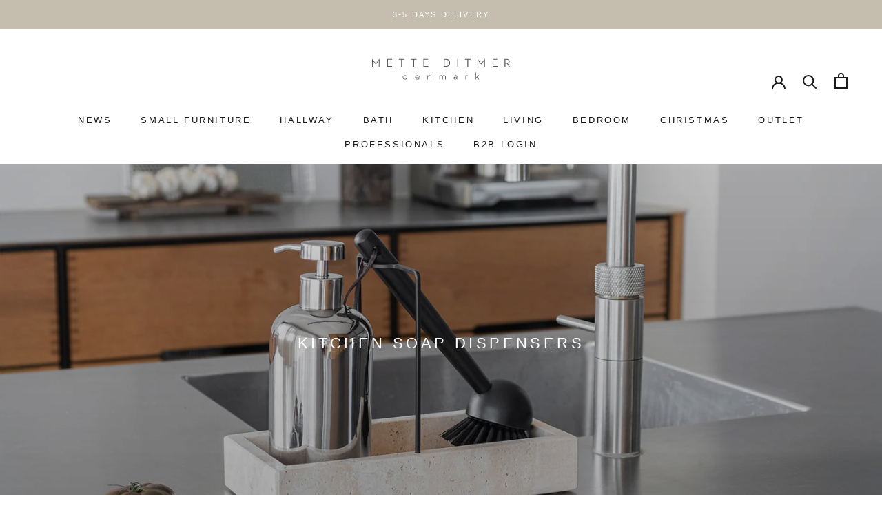

--- FILE ---
content_type: text/html; charset=utf-8
request_url: https://metteditmer.com/en-ie/collections/kitchen-soap-dispensers
body_size: 28798
content:
<!doctype html>

<html class="no-js" lang="en">
  <head>
    <meta charset="utf-8"> 
    <meta http-equiv="X-UA-Compatible" content="IE=edge,chrome=1">
    <meta name="viewport" content="width=device-width, initial-scale=1.0, height=device-height, minimum-scale=1.0, maximum-scale=1.0">
    <meta name="theme-color" content="">

    <title>
      KITCHEN SOAP DISPENSERS &ndash; Mette Ditmer - International
    </title><link rel="canonical" href="https://metteditmer.com/en-ie/collections/kitchen-soap-dispensers"><link rel="shortcut icon" href="//metteditmer.com/cdn/shop/files/MD_favicon_2025_96x.png?v=1750682440" type="image/png"><meta property="og:type" content="website">
  <meta property="og:title" content="KITCHEN SOAP DISPENSERS">
  <meta property="og:image" content="http://metteditmer.com/cdn/shop/collections/ATTITUDE_col33_KDI.jpg?v=1754894653">
  <meta property="og:image:secure_url" content="https://metteditmer.com/cdn/shop/collections/ATTITUDE_col33_KDI.jpg?v=1754894653">
  <meta property="og:image:width" content="2048">
  <meta property="og:image:height" content="2048"><meta property="og:url" content="https://metteditmer.com/en-ie/collections/kitchen-soap-dispensers">
<meta property="og:site_name" content="Mette Ditmer - International"><meta name="twitter:card" content="summary"><meta name="twitter:title" content="KITCHEN SOAP DISPENSERS">
  <meta name="twitter:description" content="">
  <meta name="twitter:image" content="https://metteditmer.com/cdn/shop/collections/ATTITUDE_col33_KDI_600x600_crop_center.jpg?v=1754894653">
    <style>
  
  @font-face {
  font-family: Jost;
  font-weight: 400;
  font-style: normal;
  font-display: fallback;
  src: url("//metteditmer.com/cdn/fonts/jost/jost_n4.d47a1b6347ce4a4c9f437608011273009d91f2b7.woff2") format("woff2"),
       url("//metteditmer.com/cdn/fonts/jost/jost_n4.791c46290e672b3f85c3d1c651ef2efa3819eadd.woff") format("woff");
}


  @font-face {
  font-family: Jost;
  font-weight: 700;
  font-style: normal;
  font-display: fallback;
  src: url("//metteditmer.com/cdn/fonts/jost/jost_n7.921dc18c13fa0b0c94c5e2517ffe06139c3615a3.woff2") format("woff2"),
       url("//metteditmer.com/cdn/fonts/jost/jost_n7.cbfc16c98c1e195f46c536e775e4e959c5f2f22b.woff") format("woff");
}

  @font-face {
  font-family: Jost;
  font-weight: 400;
  font-style: italic;
  font-display: fallback;
  src: url("//metteditmer.com/cdn/fonts/jost/jost_i4.b690098389649750ada222b9763d55796c5283a5.woff2") format("woff2"),
       url("//metteditmer.com/cdn/fonts/jost/jost_i4.fd766415a47e50b9e391ae7ec04e2ae25e7e28b0.woff") format("woff");
}

  @font-face {
  font-family: Jost;
  font-weight: 700;
  font-style: italic;
  font-display: fallback;
  src: url("//metteditmer.com/cdn/fonts/jost/jost_i7.d8201b854e41e19d7ed9b1a31fe4fe71deea6d3f.woff2") format("woff2"),
       url("//metteditmer.com/cdn/fonts/jost/jost_i7.eae515c34e26b6c853efddc3fc0c552e0de63757.woff") format("woff");
}


  :root {
    --heading-font-family : Helvetica, Arial, sans-serif;
    --heading-font-weight : 400;
    --heading-font-style  : normal;

    --text-font-family : Jost, sans-serif;
    --text-font-weight : 400;
    --text-font-style  : normal;

    --base-text-font-size   : 14px;
    --default-text-font-size: 14px;--background          : #ffffff;
    --background-rgb      : 255, 255, 255;
    --light-background    : #ffffff;
    --light-background-rgb: 255, 255, 255;
    --heading-color       : #222222;
    --text-color          : #9d9d9d;
    --text-color-rgb      : 157, 157, 157;
    --text-color-light    : #9d9d9d;
    --text-color-light-rgb: 157, 157, 157;
    --link-color          : #c5bdae;
    --link-color-rgb      : 197, 189, 174;
    --border-color        : #f0f0f0;
    --border-color-rgb    : 240, 240, 240;

    --button-background    : #222222;
    --button-background-rgb: 34, 34, 34;
    --button-text-color    : #ffffff;

    --header-background       : #ffffff;
    --header-heading-color    : #1c1b1b;
    --header-light-text-color : #6a6a6a;
    --header-border-color     : #dddddd;

    --footer-background    : #f8f7f6;
    --footer-text-color    : #6a6a6a;
    --footer-heading-color : #1c1b1b;
    --footer-border-color  : #e3e2e1;

    --navigation-background      : #c5bdae;
    --navigation-background-rgb  : 197, 189, 174;
    --navigation-text-color      : #ffffff;
    --navigation-text-color-light: rgba(255, 255, 255, 0.5);
    --navigation-border-color    : rgba(255, 255, 255, 0.25);

    --newsletter-popup-background     : #c5bdae;
    --newsletter-popup-text-color     : #ffffff;
    --newsletter-popup-text-color-rgb : 255, 255, 255;

    --secondary-elements-background       : #1c1b1b;
    --secondary-elements-background-rgb   : 28, 27, 27;
    --secondary-elements-text-color       : #ffffff;
    --secondary-elements-text-color-light : rgba(255, 255, 255, 0.5);
    --secondary-elements-border-color     : rgba(255, 255, 255, 0.25);

    --product-sale-price-color    : #c5bdae;
    --product-sale-price-color-rgb: 197, 189, 174;
    --product-star-rating: #c5bdae;

    /* Shopify related variables */
    --payment-terms-background-color: #ffffff;

    /* Products */

    --horizontal-spacing-four-products-per-row: 20px;
        --horizontal-spacing-two-products-per-row : 20px;

    --vertical-spacing-four-products-per-row: 60px;
        --vertical-spacing-two-products-per-row : 75px;

    /* Animation */
    --drawer-transition-timing: cubic-bezier(0.645, 0.045, 0.355, 1);
    --header-base-height: 80px; /* We set a default for browsers that do not support CSS variables */

    /* Cursors */
    --cursor-zoom-in-svg    : url(//metteditmer.com/cdn/shop/t/2/assets/cursor-zoom-in.svg?v=11459481310765611391647436910);
    --cursor-zoom-in-2x-svg : url(//metteditmer.com/cdn/shop/t/2/assets/cursor-zoom-in-2x.svg?v=80958546331636841701647436910);
  }
</style>

<script>
  // IE11 does not have support for CSS variables, so we have to polyfill them
  if (!(((window || {}).CSS || {}).supports && window.CSS.supports('(--a: 0)'))) {
    const script = document.createElement('script');
    script.type = 'text/javascript';
    script.src = 'https://cdn.jsdelivr.net/npm/css-vars-ponyfill@2';
    script.onload = function() {
      cssVars({});
    };

    document.getElementsByTagName('head')[0].appendChild(script);
  }
</script>

    <script>window.performance && window.performance.mark && window.performance.mark('shopify.content_for_header.start');</script><meta id="shopify-digital-wallet" name="shopify-digital-wallet" content="/63582929145/digital_wallets/dialog">
<link rel="alternate" type="application/atom+xml" title="Feed" href="/en-ie/collections/kitchen-soap-dispensers.atom" />
<link rel="alternate" hreflang="x-default" href="https://metteditmer.com/collections/kitchen-soap-dispensers">
<link rel="alternate" hreflang="en" href="https://metteditmer.com/collections/kitchen-soap-dispensers">
<link rel="alternate" hreflang="en-SI" href="https://metteditmer.com/en-si/collections/kitchen-soap-dispensers">
<link rel="alternate" hreflang="en-IE" href="https://metteditmer.com/en-ie/collections/kitchen-soap-dispensers">
<link rel="alternate" type="application/json+oembed" href="https://metteditmer.com/en-ie/collections/kitchen-soap-dispensers.oembed">
<script async="async" src="/checkouts/internal/preloads.js?locale=en-IE"></script>
<script id="shopify-features" type="application/json">{"accessToken":"34c7ed6d2a7236b671ee1c8cdc785609","betas":["rich-media-storefront-analytics"],"domain":"metteditmer.com","predictiveSearch":true,"shopId":63582929145,"locale":"en"}</script>
<script>var Shopify = Shopify || {};
Shopify.shop = "metteditmer-int.myshopify.com";
Shopify.locale = "en";
Shopify.currency = {"active":"EUR","rate":"1.0"};
Shopify.country = "IE";
Shopify.theme = {"name":"Grafikr [Production]","id":131819700473,"schema_name":"Prestige","schema_version":"5.6.2","theme_store_id":null,"role":"main"};
Shopify.theme.handle = "null";
Shopify.theme.style = {"id":null,"handle":null};
Shopify.cdnHost = "metteditmer.com/cdn";
Shopify.routes = Shopify.routes || {};
Shopify.routes.root = "/en-ie/";</script>
<script type="module">!function(o){(o.Shopify=o.Shopify||{}).modules=!0}(window);</script>
<script>!function(o){function n(){var o=[];function n(){o.push(Array.prototype.slice.apply(arguments))}return n.q=o,n}var t=o.Shopify=o.Shopify||{};t.loadFeatures=n(),t.autoloadFeatures=n()}(window);</script>
<script id="shop-js-analytics" type="application/json">{"pageType":"collection"}</script>
<script defer="defer" async type="module" src="//metteditmer.com/cdn/shopifycloud/shop-js/modules/v2/client.init-shop-cart-sync_BT-GjEfc.en.esm.js"></script>
<script defer="defer" async type="module" src="//metteditmer.com/cdn/shopifycloud/shop-js/modules/v2/chunk.common_D58fp_Oc.esm.js"></script>
<script defer="defer" async type="module" src="//metteditmer.com/cdn/shopifycloud/shop-js/modules/v2/chunk.modal_xMitdFEc.esm.js"></script>
<script type="module">
  await import("//metteditmer.com/cdn/shopifycloud/shop-js/modules/v2/client.init-shop-cart-sync_BT-GjEfc.en.esm.js");
await import("//metteditmer.com/cdn/shopifycloud/shop-js/modules/v2/chunk.common_D58fp_Oc.esm.js");
await import("//metteditmer.com/cdn/shopifycloud/shop-js/modules/v2/chunk.modal_xMitdFEc.esm.js");

  window.Shopify.SignInWithShop?.initShopCartSync?.({"fedCMEnabled":true,"windoidEnabled":true});

</script>
<script>(function() {
  var isLoaded = false;
  function asyncLoad() {
    if (isLoaded) return;
    isLoaded = true;
    var urls = ["https:\/\/storage.nfcube.com\/instafeed-dfccdfe2e7ae86ba60ec18d1a26cb2f7.js?shop=metteditmer-int.myshopify.com"];
    for (var i = 0; i < urls.length; i++) {
      var s = document.createElement('script');
      s.type = 'text/javascript';
      s.async = true;
      s.src = urls[i];
      var x = document.getElementsByTagName('script')[0];
      x.parentNode.insertBefore(s, x);
    }
  };
  if(window.attachEvent) {
    window.attachEvent('onload', asyncLoad);
  } else {
    window.addEventListener('load', asyncLoad, false);
  }
})();</script>
<script id="__st">var __st={"a":63582929145,"offset":3600,"reqid":"8caba74a-bb06-492c-a0b3-3577736dbb5c-1769090232","pageurl":"metteditmer.com\/en-ie\/collections\/kitchen-soap-dispensers","u":"b2306bbd7114","p":"collection","rtyp":"collection","rid":393064743161};</script>
<script>window.ShopifyPaypalV4VisibilityTracking = true;</script>
<script id="captcha-bootstrap">!function(){'use strict';const t='contact',e='account',n='new_comment',o=[[t,t],['blogs',n],['comments',n],[t,'customer']],c=[[e,'customer_login'],[e,'guest_login'],[e,'recover_customer_password'],[e,'create_customer']],r=t=>t.map((([t,e])=>`form[action*='/${t}']:not([data-nocaptcha='true']) input[name='form_type'][value='${e}']`)).join(','),a=t=>()=>t?[...document.querySelectorAll(t)].map((t=>t.form)):[];function s(){const t=[...o],e=r(t);return a(e)}const i='password',u='form_key',d=['recaptcha-v3-token','g-recaptcha-response','h-captcha-response',i],f=()=>{try{return window.sessionStorage}catch{return}},m='__shopify_v',_=t=>t.elements[u];function p(t,e,n=!1){try{const o=window.sessionStorage,c=JSON.parse(o.getItem(e)),{data:r}=function(t){const{data:e,action:n}=t;return t[m]||n?{data:e,action:n}:{data:t,action:n}}(c);for(const[e,n]of Object.entries(r))t.elements[e]&&(t.elements[e].value=n);n&&o.removeItem(e)}catch(o){console.error('form repopulation failed',{error:o})}}const l='form_type',E='cptcha';function T(t){t.dataset[E]=!0}const w=window,h=w.document,L='Shopify',v='ce_forms',y='captcha';let A=!1;((t,e)=>{const n=(g='f06e6c50-85a8-45c8-87d0-21a2b65856fe',I='https://cdn.shopify.com/shopifycloud/storefront-forms-hcaptcha/ce_storefront_forms_captcha_hcaptcha.v1.5.2.iife.js',D={infoText:'Protected by hCaptcha',privacyText:'Privacy',termsText:'Terms'},(t,e,n)=>{const o=w[L][v],c=o.bindForm;if(c)return c(t,g,e,D).then(n);var r;o.q.push([[t,g,e,D],n]),r=I,A||(h.body.append(Object.assign(h.createElement('script'),{id:'captcha-provider',async:!0,src:r})),A=!0)});var g,I,D;w[L]=w[L]||{},w[L][v]=w[L][v]||{},w[L][v].q=[],w[L][y]=w[L][y]||{},w[L][y].protect=function(t,e){n(t,void 0,e),T(t)},Object.freeze(w[L][y]),function(t,e,n,w,h,L){const[v,y,A,g]=function(t,e,n){const i=e?o:[],u=t?c:[],d=[...i,...u],f=r(d),m=r(i),_=r(d.filter((([t,e])=>n.includes(e))));return[a(f),a(m),a(_),s()]}(w,h,L),I=t=>{const e=t.target;return e instanceof HTMLFormElement?e:e&&e.form},D=t=>v().includes(t);t.addEventListener('submit',(t=>{const e=I(t);if(!e)return;const n=D(e)&&!e.dataset.hcaptchaBound&&!e.dataset.recaptchaBound,o=_(e),c=g().includes(e)&&(!o||!o.value);(n||c)&&t.preventDefault(),c&&!n&&(function(t){try{if(!f())return;!function(t){const e=f();if(!e)return;const n=_(t);if(!n)return;const o=n.value;o&&e.removeItem(o)}(t);const e=Array.from(Array(32),(()=>Math.random().toString(36)[2])).join('');!function(t,e){_(t)||t.append(Object.assign(document.createElement('input'),{type:'hidden',name:u})),t.elements[u].value=e}(t,e),function(t,e){const n=f();if(!n)return;const o=[...t.querySelectorAll(`input[type='${i}']`)].map((({name:t})=>t)),c=[...d,...o],r={};for(const[a,s]of new FormData(t).entries())c.includes(a)||(r[a]=s);n.setItem(e,JSON.stringify({[m]:1,action:t.action,data:r}))}(t,e)}catch(e){console.error('failed to persist form',e)}}(e),e.submit())}));const S=(t,e)=>{t&&!t.dataset[E]&&(n(t,e.some((e=>e===t))),T(t))};for(const o of['focusin','change'])t.addEventListener(o,(t=>{const e=I(t);D(e)&&S(e,y())}));const B=e.get('form_key'),M=e.get(l),P=B&&M;t.addEventListener('DOMContentLoaded',(()=>{const t=y();if(P)for(const e of t)e.elements[l].value===M&&p(e,B);[...new Set([...A(),...v().filter((t=>'true'===t.dataset.shopifyCaptcha))])].forEach((e=>S(e,t)))}))}(h,new URLSearchParams(w.location.search),n,t,e,['guest_login'])})(!0,!0)}();</script>
<script integrity="sha256-4kQ18oKyAcykRKYeNunJcIwy7WH5gtpwJnB7kiuLZ1E=" data-source-attribution="shopify.loadfeatures" defer="defer" src="//metteditmer.com/cdn/shopifycloud/storefront/assets/storefront/load_feature-a0a9edcb.js" crossorigin="anonymous"></script>
<script data-source-attribution="shopify.dynamic_checkout.dynamic.init">var Shopify=Shopify||{};Shopify.PaymentButton=Shopify.PaymentButton||{isStorefrontPortableWallets:!0,init:function(){window.Shopify.PaymentButton.init=function(){};var t=document.createElement("script");t.src="https://metteditmer.com/cdn/shopifycloud/portable-wallets/latest/portable-wallets.en.js",t.type="module",document.head.appendChild(t)}};
</script>
<script data-source-attribution="shopify.dynamic_checkout.buyer_consent">
  function portableWalletsHideBuyerConsent(e){var t=document.getElementById("shopify-buyer-consent"),n=document.getElementById("shopify-subscription-policy-button");t&&n&&(t.classList.add("hidden"),t.setAttribute("aria-hidden","true"),n.removeEventListener("click",e))}function portableWalletsShowBuyerConsent(e){var t=document.getElementById("shopify-buyer-consent"),n=document.getElementById("shopify-subscription-policy-button");t&&n&&(t.classList.remove("hidden"),t.removeAttribute("aria-hidden"),n.addEventListener("click",e))}window.Shopify?.PaymentButton&&(window.Shopify.PaymentButton.hideBuyerConsent=portableWalletsHideBuyerConsent,window.Shopify.PaymentButton.showBuyerConsent=portableWalletsShowBuyerConsent);
</script>
<script data-source-attribution="shopify.dynamic_checkout.cart.bootstrap">document.addEventListener("DOMContentLoaded",(function(){function t(){return document.querySelector("shopify-accelerated-checkout-cart, shopify-accelerated-checkout")}if(t())Shopify.PaymentButton.init();else{new MutationObserver((function(e,n){t()&&(Shopify.PaymentButton.init(),n.disconnect())})).observe(document.body,{childList:!0,subtree:!0})}}));
</script>

<script>window.performance && window.performance.mark && window.performance.mark('shopify.content_for_header.end');</script>

    <link rel="stylesheet" href="//metteditmer.com/cdn/shop/t/2/assets/theme.css?v=47290168065481713161707745167">
    <link rel="stylesheet" href="//metteditmer.com/cdn/shop/t/2/assets/custom.css?v=97398010439112072631650359583">


    <script>// This allows to expose several variables to the global scope, to be used in scripts
      window.theme = {
        pageType: "collection",
        moneyFormat: "€{{amount_with_comma_separator}}",
        moneyWithCurrencyFormat: "€{{amount_with_comma_separator}} EUR",
        currencyCodeEnabled: false,
        productImageSize: "natural",
        searchMode: "product",
        showPageTransition: false,
        showElementStaggering: false,
        showImageZooming: false
      };

      window.routes = {
        rootUrl: "\/en-ie",
        rootUrlWithoutSlash: "\/en-ie",
        cartUrl: "\/en-ie\/cart",
        cartAddUrl: "\/en-ie\/cart\/add",
        cartChangeUrl: "\/en-ie\/cart\/change",
        searchUrl: "\/en-ie\/search",
        productRecommendationsUrl: "\/en-ie\/recommendations\/products"
      };

      window.languages = {
        cartAddNote: "Add Order Note",
        cartEditNote: "Edit Order Note",
        productImageLoadingError: "This image could not be loaded. Please try to reload the page.",
        productFormAddToCart: "Add to cart",
        productFormUnavailable: "Unavailable",
        productFormSoldOut: "Sold Out",
        shippingEstimatorOneResult: "1 option available:",
        shippingEstimatorMoreResults: "{{count}} options available:",
        shippingEstimatorNoResults: "No shipping could be found"
      };

      window.lazySizesConfig = {
        loadHidden: false,
        hFac: 0.5,
        expFactor: 2,
        ricTimeout: 150,
        lazyClass: 'Image--lazyLoad',
        loadingClass: 'Image--lazyLoading',
        loadedClass: 'Image--lazyLoaded'
      };

      document.documentElement.className = document.documentElement.className.replace('no-js', 'js');
      document.documentElement.style.setProperty('--window-height', window.innerHeight + 'px');

      // We do a quick detection of some features (we could use Modernizr but for so little...)
      (function() {
        document.documentElement.className += ((window.CSS && window.CSS.supports('(position: sticky) or (position: -webkit-sticky)')) ? ' supports-sticky' : ' no-supports-sticky');
        document.documentElement.className += (window.matchMedia('(-moz-touch-enabled: 1), (hover: none)')).matches ? ' no-supports-hover' : ' supports-hover';
      }());

      
    </script>
    <script src="https://cdnjs.cloudflare.com/ajax/libs/js-cookie/3.0.1/js.cookie.min.js" integrity="sha512-wT7uPE7tOP6w4o28u1DN775jYjHQApdBnib5Pho4RB0Pgd9y7eSkAV1BTqQydupYDB9GBhTcQQzyNMPMV3cAew==" crossorigin="anonymous" referrerpolicy="no-referrer"></script>

    <script src="//metteditmer.com/cdn/shop/t/2/assets/lazysizes.min.js?v=174358363404432586981647436894" async></script><script src="//metteditmer.com/cdn/shop/t/2/assets/libs.min.js?v=26178543184394469741647436895" defer></script>
    <script src="//metteditmer.com/cdn/shop/t/2/assets/theme.js?v=73761956356557944271650623623" defer></script>
    <script src="//metteditmer.com/cdn/shop/t/2/assets/custom.js?v=85219369575523497491707745164" defer></script>

    <!-- scripts from former live theme -->
      <!-- Google Tag Manager -->
      <script>(function(w,d,s,l,i){w[l]=w[l]||[];w[l].push({'gtm.start':
        new Date().getTime(),event:'gtm.js'});var f=d.getElementsByTagName(s)[0],
        j=d.createElement(s),dl=l!='dataLayer'?'&l='+l:'';j.async=true;j.src=
        'https://www.googletagmanager.com/gtm.js?id='+i+dl;f.parentNode.insertBefore(j,f);
        })(window,document,'script','dataLayer','GTM-TSWM4JH');</script>
      <!-- End Google Tag Manager -->
      <!-- Global site tag (gtag.js) - Google Ads: 564141667 -->
      <script async src="https://www.googletagmanager.com/gtag/js?id=AW-564141667"></script>
      <script>
        window.dataLayer = window.dataLayer || [];
        function gtag(){dataLayer.push(arguments);}
        gtag('js', new Date());

        gtag('config', 'AW-564141667');
      </script>

      <!-- Google Tag Manager (noscript) -->
       <noscript><iframe src="https://www.googletagmanager.com/ns.html?id=GTM-TSWM4JH"height="0" width="0" style="display:none;visibility:hidden"></iframe></noscript>
      <!-- End Google Tag Manager (noscript) -->
    <!-- END scripts from former live theme --><script type="text/javascript">
        var _learnq = _learnq || [];
        _learnq.push(["track", "Viewed Category",{
          "CategoryName": "KITCHEN SOAP DISPENSERS",
          "CategoryID":393064743161,
          "ImageURL": "\/\/metteditmer.com\/cdn\/shop\/collections\/ATTITUDE_col33_KDI.jpg?v=1754894653",
          "URL": "\/en-ie\/collections\/kitchen-soap-dispensers"
        }]);
      </script><!-- <script type="text/javascript">
      var _learnq = _learnq || [];
      _learnq.push(["track", "Clicked Banner",{
        "SourceURL": "https://www.example.com/home",
        "DestinationURL": "https://www.example.com/black-friday-deals",
        "BannerTitle": "Check out these awesome Black Friday sales!"
      }]);
    </script> -->


    <script>
      (function () {
        window.onpageshow = function() {
          if (window.theme.showPageTransition) {
            var pageTransition = document.querySelector('.PageTransition');

            if (pageTransition) {
              pageTransition.style.visibility = 'visible';
              pageTransition.style.opacity = '0';
            }
          }

          // When the page is loaded from the cache, we have to reload the cart content
          document.documentElement.dispatchEvent(new CustomEvent('cart:refresh', {
            bubbles: true
          }));
        };
      })();
    </script>

    


  <script type="application/ld+json">
  {
    "@context": "http://schema.org",
    "@type": "BreadcrumbList",
  "itemListElement": [{
      "@type": "ListItem",
      "position": 1,
      "name": "Home",
      "item": "https://metteditmer.com"
    },{
          "@type": "ListItem",
          "position": 2,
          "name": "KITCHEN SOAP DISPENSERS",
          "item": "https://metteditmer.com/en-ie/collections/kitchen-soap-dispensers"
        }]
  }
  </script>

    
  <!-- BEGIN app block: shopify://apps/klaviyo-email-marketing-sms/blocks/klaviyo-onsite-embed/2632fe16-c075-4321-a88b-50b567f42507 -->












  <script async src="https://static.klaviyo.com/onsite/js/R9tyij/klaviyo.js?company_id=R9tyij"></script>
  <script>!function(){if(!window.klaviyo){window._klOnsite=window._klOnsite||[];try{window.klaviyo=new Proxy({},{get:function(n,i){return"push"===i?function(){var n;(n=window._klOnsite).push.apply(n,arguments)}:function(){for(var n=arguments.length,o=new Array(n),w=0;w<n;w++)o[w]=arguments[w];var t="function"==typeof o[o.length-1]?o.pop():void 0,e=new Promise((function(n){window._klOnsite.push([i].concat(o,[function(i){t&&t(i),n(i)}]))}));return e}}})}catch(n){window.klaviyo=window.klaviyo||[],window.klaviyo.push=function(){var n;(n=window._klOnsite).push.apply(n,arguments)}}}}();</script>

  




  <script>
    window.klaviyoReviewsProductDesignMode = false
  </script>







<!-- END app block --><link href="https://monorail-edge.shopifysvc.com" rel="dns-prefetch">
<script>(function(){if ("sendBeacon" in navigator && "performance" in window) {try {var session_token_from_headers = performance.getEntriesByType('navigation')[0].serverTiming.find(x => x.name == '_s').description;} catch {var session_token_from_headers = undefined;}var session_cookie_matches = document.cookie.match(/_shopify_s=([^;]*)/);var session_token_from_cookie = session_cookie_matches && session_cookie_matches.length === 2 ? session_cookie_matches[1] : "";var session_token = session_token_from_headers || session_token_from_cookie || "";function handle_abandonment_event(e) {var entries = performance.getEntries().filter(function(entry) {return /monorail-edge.shopifysvc.com/.test(entry.name);});if (!window.abandonment_tracked && entries.length === 0) {window.abandonment_tracked = true;var currentMs = Date.now();var navigation_start = performance.timing.navigationStart;var payload = {shop_id: 63582929145,url: window.location.href,navigation_start,duration: currentMs - navigation_start,session_token,page_type: "collection"};window.navigator.sendBeacon("https://monorail-edge.shopifysvc.com/v1/produce", JSON.stringify({schema_id: "online_store_buyer_site_abandonment/1.1",payload: payload,metadata: {event_created_at_ms: currentMs,event_sent_at_ms: currentMs}}));}}window.addEventListener('pagehide', handle_abandonment_event);}}());</script>
<script id="web-pixels-manager-setup">(function e(e,d,r,n,o){if(void 0===o&&(o={}),!Boolean(null===(a=null===(i=window.Shopify)||void 0===i?void 0:i.analytics)||void 0===a?void 0:a.replayQueue)){var i,a;window.Shopify=window.Shopify||{};var t=window.Shopify;t.analytics=t.analytics||{};var s=t.analytics;s.replayQueue=[],s.publish=function(e,d,r){return s.replayQueue.push([e,d,r]),!0};try{self.performance.mark("wpm:start")}catch(e){}var l=function(){var e={modern:/Edge?\/(1{2}[4-9]|1[2-9]\d|[2-9]\d{2}|\d{4,})\.\d+(\.\d+|)|Firefox\/(1{2}[4-9]|1[2-9]\d|[2-9]\d{2}|\d{4,})\.\d+(\.\d+|)|Chrom(ium|e)\/(9{2}|\d{3,})\.\d+(\.\d+|)|(Maci|X1{2}).+ Version\/(15\.\d+|(1[6-9]|[2-9]\d|\d{3,})\.\d+)([,.]\d+|)( \(\w+\)|)( Mobile\/\w+|) Safari\/|Chrome.+OPR\/(9{2}|\d{3,})\.\d+\.\d+|(CPU[ +]OS|iPhone[ +]OS|CPU[ +]iPhone|CPU IPhone OS|CPU iPad OS)[ +]+(15[._]\d+|(1[6-9]|[2-9]\d|\d{3,})[._]\d+)([._]\d+|)|Android:?[ /-](13[3-9]|1[4-9]\d|[2-9]\d{2}|\d{4,})(\.\d+|)(\.\d+|)|Android.+Firefox\/(13[5-9]|1[4-9]\d|[2-9]\d{2}|\d{4,})\.\d+(\.\d+|)|Android.+Chrom(ium|e)\/(13[3-9]|1[4-9]\d|[2-9]\d{2}|\d{4,})\.\d+(\.\d+|)|SamsungBrowser\/([2-9]\d|\d{3,})\.\d+/,legacy:/Edge?\/(1[6-9]|[2-9]\d|\d{3,})\.\d+(\.\d+|)|Firefox\/(5[4-9]|[6-9]\d|\d{3,})\.\d+(\.\d+|)|Chrom(ium|e)\/(5[1-9]|[6-9]\d|\d{3,})\.\d+(\.\d+|)([\d.]+$|.*Safari\/(?![\d.]+ Edge\/[\d.]+$))|(Maci|X1{2}).+ Version\/(10\.\d+|(1[1-9]|[2-9]\d|\d{3,})\.\d+)([,.]\d+|)( \(\w+\)|)( Mobile\/\w+|) Safari\/|Chrome.+OPR\/(3[89]|[4-9]\d|\d{3,})\.\d+\.\d+|(CPU[ +]OS|iPhone[ +]OS|CPU[ +]iPhone|CPU IPhone OS|CPU iPad OS)[ +]+(10[._]\d+|(1[1-9]|[2-9]\d|\d{3,})[._]\d+)([._]\d+|)|Android:?[ /-](13[3-9]|1[4-9]\d|[2-9]\d{2}|\d{4,})(\.\d+|)(\.\d+|)|Mobile Safari.+OPR\/([89]\d|\d{3,})\.\d+\.\d+|Android.+Firefox\/(13[5-9]|1[4-9]\d|[2-9]\d{2}|\d{4,})\.\d+(\.\d+|)|Android.+Chrom(ium|e)\/(13[3-9]|1[4-9]\d|[2-9]\d{2}|\d{4,})\.\d+(\.\d+|)|Android.+(UC? ?Browser|UCWEB|U3)[ /]?(15\.([5-9]|\d{2,})|(1[6-9]|[2-9]\d|\d{3,})\.\d+)\.\d+|SamsungBrowser\/(5\.\d+|([6-9]|\d{2,})\.\d+)|Android.+MQ{2}Browser\/(14(\.(9|\d{2,})|)|(1[5-9]|[2-9]\d|\d{3,})(\.\d+|))(\.\d+|)|K[Aa][Ii]OS\/(3\.\d+|([4-9]|\d{2,})\.\d+)(\.\d+|)/},d=e.modern,r=e.legacy,n=navigator.userAgent;return n.match(d)?"modern":n.match(r)?"legacy":"unknown"}(),u="modern"===l?"modern":"legacy",c=(null!=n?n:{modern:"",legacy:""})[u],f=function(e){return[e.baseUrl,"/wpm","/b",e.hashVersion,"modern"===e.buildTarget?"m":"l",".js"].join("")}({baseUrl:d,hashVersion:r,buildTarget:u}),m=function(e){var d=e.version,r=e.bundleTarget,n=e.surface,o=e.pageUrl,i=e.monorailEndpoint;return{emit:function(e){var a=e.status,t=e.errorMsg,s=(new Date).getTime(),l=JSON.stringify({metadata:{event_sent_at_ms:s},events:[{schema_id:"web_pixels_manager_load/3.1",payload:{version:d,bundle_target:r,page_url:o,status:a,surface:n,error_msg:t},metadata:{event_created_at_ms:s}}]});if(!i)return console&&console.warn&&console.warn("[Web Pixels Manager] No Monorail endpoint provided, skipping logging."),!1;try{return self.navigator.sendBeacon.bind(self.navigator)(i,l)}catch(e){}var u=new XMLHttpRequest;try{return u.open("POST",i,!0),u.setRequestHeader("Content-Type","text/plain"),u.send(l),!0}catch(e){return console&&console.warn&&console.warn("[Web Pixels Manager] Got an unhandled error while logging to Monorail."),!1}}}}({version:r,bundleTarget:l,surface:e.surface,pageUrl:self.location.href,monorailEndpoint:e.monorailEndpoint});try{o.browserTarget=l,function(e){var d=e.src,r=e.async,n=void 0===r||r,o=e.onload,i=e.onerror,a=e.sri,t=e.scriptDataAttributes,s=void 0===t?{}:t,l=document.createElement("script"),u=document.querySelector("head"),c=document.querySelector("body");if(l.async=n,l.src=d,a&&(l.integrity=a,l.crossOrigin="anonymous"),s)for(var f in s)if(Object.prototype.hasOwnProperty.call(s,f))try{l.dataset[f]=s[f]}catch(e){}if(o&&l.addEventListener("load",o),i&&l.addEventListener("error",i),u)u.appendChild(l);else{if(!c)throw new Error("Did not find a head or body element to append the script");c.appendChild(l)}}({src:f,async:!0,onload:function(){if(!function(){var e,d;return Boolean(null===(d=null===(e=window.Shopify)||void 0===e?void 0:e.analytics)||void 0===d?void 0:d.initialized)}()){var d=window.webPixelsManager.init(e)||void 0;if(d){var r=window.Shopify.analytics;r.replayQueue.forEach((function(e){var r=e[0],n=e[1],o=e[2];d.publishCustomEvent(r,n,o)})),r.replayQueue=[],r.publish=d.publishCustomEvent,r.visitor=d.visitor,r.initialized=!0}}},onerror:function(){return m.emit({status:"failed",errorMsg:"".concat(f," has failed to load")})},sri:function(e){var d=/^sha384-[A-Za-z0-9+/=]+$/;return"string"==typeof e&&d.test(e)}(c)?c:"",scriptDataAttributes:o}),m.emit({status:"loading"})}catch(e){m.emit({status:"failed",errorMsg:(null==e?void 0:e.message)||"Unknown error"})}}})({shopId: 63582929145,storefrontBaseUrl: "https://metteditmer.com",extensionsBaseUrl: "https://extensions.shopifycdn.com/cdn/shopifycloud/web-pixels-manager",monorailEndpoint: "https://monorail-edge.shopifysvc.com/unstable/produce_batch",surface: "storefront-renderer",enabledBetaFlags: ["2dca8a86"],webPixelsConfigList: [{"id":"3021898071","configuration":"{\"accountID\":\"R9tyij\",\"webPixelConfig\":\"eyJlbmFibGVBZGRlZFRvQ2FydEV2ZW50cyI6IHRydWV9\"}","eventPayloadVersion":"v1","runtimeContext":"STRICT","scriptVersion":"524f6c1ee37bacdca7657a665bdca589","type":"APP","apiClientId":123074,"privacyPurposes":["ANALYTICS","MARKETING"],"dataSharingAdjustments":{"protectedCustomerApprovalScopes":["read_customer_address","read_customer_email","read_customer_name","read_customer_personal_data","read_customer_phone"]}},{"id":"1080852823","configuration":"{\"config\":\"{\\\"pixel_id\\\":\\\"G-0SZHE3MKL6\\\",\\\"gtag_events\\\":[{\\\"type\\\":\\\"purchase\\\",\\\"action_label\\\":\\\"G-0SZHE3MKL6\\\"},{\\\"type\\\":\\\"page_view\\\",\\\"action_label\\\":\\\"G-0SZHE3MKL6\\\"},{\\\"type\\\":\\\"view_item\\\",\\\"action_label\\\":\\\"G-0SZHE3MKL6\\\"},{\\\"type\\\":\\\"search\\\",\\\"action_label\\\":\\\"G-0SZHE3MKL6\\\"},{\\\"type\\\":\\\"add_to_cart\\\",\\\"action_label\\\":\\\"G-0SZHE3MKL6\\\"},{\\\"type\\\":\\\"begin_checkout\\\",\\\"action_label\\\":\\\"G-0SZHE3MKL6\\\"},{\\\"type\\\":\\\"add_payment_info\\\",\\\"action_label\\\":\\\"G-0SZHE3MKL6\\\"}],\\\"enable_monitoring_mode\\\":false}\"}","eventPayloadVersion":"v1","runtimeContext":"OPEN","scriptVersion":"b2a88bafab3e21179ed38636efcd8a93","type":"APP","apiClientId":1780363,"privacyPurposes":[],"dataSharingAdjustments":{"protectedCustomerApprovalScopes":["read_customer_address","read_customer_email","read_customer_name","read_customer_personal_data","read_customer_phone"]}},{"id":"153354583","configuration":"{\"tagID\":\"2614270982010\"}","eventPayloadVersion":"v1","runtimeContext":"STRICT","scriptVersion":"18031546ee651571ed29edbe71a3550b","type":"APP","apiClientId":3009811,"privacyPurposes":["ANALYTICS","MARKETING","SALE_OF_DATA"],"dataSharingAdjustments":{"protectedCustomerApprovalScopes":["read_customer_address","read_customer_email","read_customer_name","read_customer_personal_data","read_customer_phone"]}},{"id":"shopify-app-pixel","configuration":"{}","eventPayloadVersion":"v1","runtimeContext":"STRICT","scriptVersion":"0450","apiClientId":"shopify-pixel","type":"APP","privacyPurposes":["ANALYTICS","MARKETING"]},{"id":"shopify-custom-pixel","eventPayloadVersion":"v1","runtimeContext":"LAX","scriptVersion":"0450","apiClientId":"shopify-pixel","type":"CUSTOM","privacyPurposes":["ANALYTICS","MARKETING"]}],isMerchantRequest: false,initData: {"shop":{"name":"Mette Ditmer - International","paymentSettings":{"currencyCode":"EUR"},"myshopifyDomain":"metteditmer-int.myshopify.com","countryCode":"DK","storefrontUrl":"https:\/\/metteditmer.com\/en-ie"},"customer":null,"cart":null,"checkout":null,"productVariants":[],"purchasingCompany":null},},"https://metteditmer.com/cdn","fcfee988w5aeb613cpc8e4bc33m6693e112",{"modern":"","legacy":""},{"shopId":"63582929145","storefrontBaseUrl":"https:\/\/metteditmer.com","extensionBaseUrl":"https:\/\/extensions.shopifycdn.com\/cdn\/shopifycloud\/web-pixels-manager","surface":"storefront-renderer","enabledBetaFlags":"[\"2dca8a86\"]","isMerchantRequest":"false","hashVersion":"fcfee988w5aeb613cpc8e4bc33m6693e112","publish":"custom","events":"[[\"page_viewed\",{}],[\"collection_viewed\",{\"collection\":{\"id\":\"393064743161\",\"title\":\"KITCHEN SOAP DISPENSERS\",\"productVariants\":[{\"price\":{\"amount\":42.5,\"currencyCode\":\"EUR\"},\"product\":{\"title\":\"LOTUS dispenser, tall, Chrome\",\"vendor\":\"LOTUS\",\"id\":\"10121406808407\",\"untranslatedTitle\":\"LOTUS dispenser, tall, Chrome\",\"url\":\"\/en-ie\/products\/lotdil10\",\"type\":\"BATH\"},\"id\":\"51026261508439\",\"image\":{\"src\":\"\/\/metteditmer.com\/cdn\/shop\/files\/LOTDIL10.jpg?v=1750936451\"},\"sku\":\"LOTDIL10\",\"title\":\"Default Title\",\"untranslatedTitle\":\"Default Title\"},{\"price\":{\"amount\":50.0,\"currencyCode\":\"EUR\"},\"product\":{\"title\":\"LOTUS PLAY dispenser, tall (2 pumps), Dark Olive\",\"vendor\":\"LOTUS PLAY\",\"id\":\"10121408610647\",\"untranslatedTitle\":\"LOTUS PLAY dispenser, tall (2 pumps), Dark Olive\",\"url\":\"\/en-ie\/products\/lopdil63\",\"type\":\"BATH\"},\"id\":\"51026277892439\",\"image\":{\"src\":\"\/\/metteditmer.com\/cdn\/shop\/files\/LOPDIL63.jpg?v=1756728610\"},\"sku\":\"LOPDIL63\",\"title\":\"Default Title\",\"untranslatedTitle\":\"Default Title\"},{\"price\":{\"amount\":50.0,\"currencyCode\":\"EUR\"},\"product\":{\"title\":\"LOTUS PLAY dispenser, tall (2 pumps), Wine\",\"vendor\":\"LOTUS PLAY\",\"id\":\"10121406153047\",\"untranslatedTitle\":\"LOTUS PLAY dispenser, tall (2 pumps), Wine\",\"url\":\"\/en-ie\/products\/lopdil58\",\"type\":\"BATH\"},\"id\":\"51026254856535\",\"image\":{\"src\":\"\/\/metteditmer.com\/cdn\/shop\/files\/LOPDIL58.jpg?v=1756728775\"},\"sku\":\"LOPDIL58\",\"title\":\"Default Title\",\"untranslatedTitle\":\"Default Title\"},{\"price\":{\"amount\":72.5,\"currencyCode\":\"EUR\"},\"product\":{\"title\":\"TRAVERTINE tall dispenser, Linen\",\"vendor\":\"TRAVERTINE\",\"id\":\"9770268000599\",\"untranslatedTitle\":\"TRAVERTINE tall dispenser, Linen\",\"url\":\"\/en-ie\/products\/tradil44\",\"type\":\"BATH\"},\"id\":\"49667271393623\",\"image\":{\"src\":\"\/\/metteditmer.com\/cdn\/shop\/files\/TRADIL44.jpg?v=1733847623\"},\"sku\":\"TRADIL44\",\"title\":\"Default Title\",\"untranslatedTitle\":\"Default Title\"},{\"price\":{\"amount\":65.0,\"currencyCode\":\"EUR\"},\"product\":{\"title\":\"MARBLE tall dispenser, Dark forest\",\"vendor\":\"MARBLE\",\"id\":\"9770258334039\",\"untranslatedTitle\":\"MARBLE tall dispenser, Dark forest\",\"url\":\"\/en-ie\/products\/mardil69\",\"type\":\"BATH\"},\"id\":\"49667236168023\",\"image\":{\"src\":\"\/\/metteditmer.com\/cdn\/shop\/files\/MARDIL69.jpg?v=1733846616\"},\"sku\":\"MARDIL69\",\"title\":\"Default Title\",\"untranslatedTitle\":\"Default Title\"},{\"price\":{\"amount\":42.5,\"currencyCode\":\"EUR\"},\"product\":{\"title\":\"SHADES dispenser, Linen\",\"vendor\":\"SHADES\",\"id\":\"9365702082903\",\"untranslatedTitle\":\"SHADES dispenser, Linen\",\"url\":\"\/en-ie\/products\/shadil44\",\"type\":\"BATH\"},\"id\":\"48611940696407\",\"image\":{\"src\":\"\/\/metteditmer.com\/cdn\/shop\/files\/SHADIL44.jpg?v=1718359575\"},\"sku\":\"SHADIL44\",\"title\":\"Default Title\",\"untranslatedTitle\":\"Default Title\"},{\"price\":{\"amount\":42.5,\"currencyCode\":\"EUR\"},\"product\":{\"title\":\"SHADES dispenser, Nougat\",\"vendor\":\"SHADES\",\"id\":\"9365701525847\",\"untranslatedTitle\":\"SHADES dispenser, Nougat\",\"url\":\"\/en-ie\/products\/shadil18\",\"type\":\"BATH\"},\"id\":\"48611940073815\",\"image\":{\"src\":\"\/\/metteditmer.com\/cdn\/shop\/files\/SHADIL18.jpg?v=1718359596\"},\"sku\":\"SHADIL18\",\"title\":\"Default Title\",\"untranslatedTitle\":\"Default Title\"},{\"price\":{\"amount\":42.5,\"currencyCode\":\"EUR\"},\"product\":{\"title\":\"MODEST tall dispenser, Kit\",\"vendor\":\"MODEST\",\"id\":\"9915538440535\",\"untranslatedTitle\":\"MODEST tall dispenser, Kit\",\"url\":\"\/en-ie\/products\/modest-dispenser-tall-kit\",\"type\":\"BATH\"},\"id\":\"50153340830039\",\"image\":{\"src\":\"\/\/metteditmer.com\/cdn\/shop\/files\/MODDIL17.jpg?v=1741691675\"},\"sku\":\"MODDIL17\",\"title\":\"Default Title\",\"untranslatedTitle\":\"Default Title\"},{\"price\":{\"amount\":42.5,\"currencyCode\":\"EUR\"},\"product\":{\"title\":\"MODEST low dispenser, Kit\",\"vendor\":\"MODEST\",\"id\":\"9365701034327\",\"untranslatedTitle\":\"MODEST low dispenser, Kit\",\"url\":\"\/en-ie\/products\/moddis17\",\"type\":\"BATH\"},\"id\":\"48611939352919\",\"image\":{\"src\":\"\/\/metteditmer.com\/cdn\/shop\/files\/MODDIS17.jpg?v=1718358419\"},\"sku\":\"MODDIS17\",\"title\":\"Default Title\",\"untranslatedTitle\":\"Default Title\"},{\"price\":{\"amount\":42.5,\"currencyCode\":\"EUR\"},\"product\":{\"title\":\"MODEST low dispenser, Walnut\",\"vendor\":\"MODEST\",\"id\":\"9365700739415\",\"untranslatedTitle\":\"MODEST low dispenser, Walnut\",\"url\":\"\/en-ie\/products\/moddis04\",\"type\":\"BATH\"},\"id\":\"48611939025239\",\"image\":{\"src\":\"\/\/metteditmer.com\/cdn\/shop\/files\/MODDIS04.jpg?v=1718358560\"},\"sku\":\"MODDIS04\",\"title\":\"Default Title\",\"untranslatedTitle\":\"Default Title\"},{\"price\":{\"amount\":42.5,\"currencyCode\":\"EUR\"},\"product\":{\"title\":\"MODEST tall dispenser, Walnut\",\"vendor\":\"MODEST\",\"id\":\"9365689532759\",\"untranslatedTitle\":\"MODEST tall dispenser, Walnut\",\"url\":\"\/en-ie\/products\/moddil04\",\"type\":\"BATH\"},\"id\":\"48611925623127\",\"image\":{\"src\":\"\/\/metteditmer.com\/cdn\/shop\/files\/MODDIL04.jpg?v=1742294315\"},\"sku\":\"MODDIL04\",\"title\":\"Default Title\",\"untranslatedTitle\":\"Default Title\"},{\"price\":{\"amount\":65.0,\"currencyCode\":\"EUR\"},\"product\":{\"title\":\"MARBLE tall dispenser, Black \/ Grey\",\"vendor\":\"MARBLE\",\"id\":\"8517356519767\",\"untranslatedTitle\":\"MARBLE tall dispenser, Black \/ Grey\",\"url\":\"\/en-ie\/products\/mardil98\",\"type\":\"BATH\"},\"id\":\"46977826718039\",\"image\":{\"src\":\"\/\/metteditmer.com\/cdn\/shop\/files\/MARDIL98_98f3eba6-bd50-40ca-a838-ddfd9d7954fe.jpg?v=1744023756\"},\"sku\":\"MARDIL98\",\"title\":\"Default Title\",\"untranslatedTitle\":\"Default Title\"},{\"price\":{\"amount\":21.25,\"currencyCode\":\"EUR\"},\"product\":{\"title\":\"LOTUS tall dispenser, light lilac\",\"vendor\":\"LOTUS\",\"id\":\"7862798680313\",\"untranslatedTitle\":\"LOTUS tall dispenser, light lilac\",\"url\":\"\/en-ie\/products\/lotdil87\",\"type\":\"Bath\"},\"id\":\"43613045588217\",\"image\":{\"src\":\"\/\/metteditmer.com\/cdn\/shop\/products\/LOTDIL87_2d6cd534-a59c-40d3-9102-4ef43c9709d5.jpg?v=1679134933\"},\"sku\":\"LOTDIL87\",\"title\":\"Default Title\",\"untranslatedTitle\":\"Default Title\"},{\"price\":{\"amount\":42.5,\"currencyCode\":\"EUR\"},\"product\":{\"title\":\"LOTUS tall dispenser, cobalt\",\"vendor\":\"LOTUS\",\"id\":\"7862798582009\",\"untranslatedTitle\":\"LOTUS tall dispenser, cobalt\",\"url\":\"\/en-ie\/products\/lotdil76\",\"type\":\"Bath\"},\"id\":\"43613045489913\",\"image\":{\"src\":\"\/\/metteditmer.com\/cdn\/shop\/products\/LOTDIL76_6a1a56f2-c1bc-4c8d-80dd-18d4c6084fd3.jpg?v=1679134900\"},\"sku\":\"LOTDIL76\",\"title\":\"Default Title\",\"untranslatedTitle\":\"Default Title\"},{\"price\":{\"amount\":65.0,\"currencyCode\":\"EUR\"},\"product\":{\"title\":\"MARBLE tall dispenser, Brown\",\"vendor\":\"MARBLE\",\"id\":\"7670468641017\",\"untranslatedTitle\":\"MARBLE tall dispenser, Brown\",\"url\":\"\/en-ie\/products\/mardil01\",\"type\":\"BATH\"},\"id\":\"42938643546361\",\"image\":{\"src\":\"\/\/metteditmer.com\/cdn\/shop\/files\/MARDIL01_2dcef7c4-d185-4558-9d5d-ca7fbaa9cde3.jpg?v=1744023814\"},\"sku\":\"MARDIL01\",\"title\":\"Default Title\",\"untranslatedTitle\":\"Default Title\"},{\"price\":{\"amount\":42.5,\"currencyCode\":\"EUR\"},\"product\":{\"title\":\"LOTUS tall dispenser, black\",\"vendor\":\"LOTUS\",\"id\":\"7583516393721\",\"untranslatedTitle\":\"LOTUS tall dispenser, black\",\"url\":\"\/en-ie\/products\/lotdil09\",\"type\":\"Bad\"},\"id\":\"42581932966137\",\"image\":{\"src\":\"\/\/metteditmer.com\/cdn\/shop\/files\/LOTDIL09_METTE_DITMER_LOTUS_DISPENSER_TALL_BLACK_B_b01d78b0-c88a-4123-a02a-b6681524b40d.jpg?v=1691070731\"},\"sku\":\"LOTDIL09\",\"title\":\"Default Title\",\"untranslatedTitle\":\"Default Title\"},{\"price\":{\"amount\":42.5,\"currencyCode\":\"EUR\"},\"product\":{\"title\":\"LOTUS tall dispenser, anthracite\",\"vendor\":\"LOTUS\",\"id\":\"7583515443449\",\"untranslatedTitle\":\"LOTUS tall dispenser, anthracite\",\"url\":\"\/en-ie\/products\/lotdil97\",\"type\":\"Bad\"},\"id\":\"42581926838521\",\"image\":{\"src\":\"\/\/metteditmer.com\/cdn\/shop\/files\/LOTDIL97_METTE_DITMER_LOTUS_DISPENCER_TALL_ANTHRACITE_B_a1af0d41-9d2a-4c00-b699-33ef401da5b6.jpg?v=1691070728\"},\"sku\":\"LOTDIL97\",\"title\":\"Default Title\",\"untranslatedTitle\":\"Default Title\"},{\"price\":{\"amount\":42.5,\"currencyCode\":\"EUR\"},\"product\":{\"title\":\"LOTUS tall dispenser, white\",\"vendor\":\"LOTUS\",\"id\":\"7583514099961\",\"untranslatedTitle\":\"LOTUS tall dispenser, white\",\"url\":\"\/en-ie\/products\/lotdil43\",\"type\":\"Bad\"},\"id\":\"42581923496185\",\"image\":{\"src\":\"\/\/metteditmer.com\/cdn\/shop\/files\/LOTDIL43_METTE_DITMER_LOTUS_DISPENSER_TALL_WHITE_B_5813c811-86d1-4f7e-b410-2ba77ce15fd5.jpg?v=1691070083\"},\"sku\":\"LOTDIL43\",\"title\":\"Default Title\",\"untranslatedTitle\":\"Default Title\"},{\"price\":{\"amount\":42.5,\"currencyCode\":\"EUR\"},\"product\":{\"title\":\"LOTUS Dispenser tall, sand\",\"vendor\":\"LOTUS\",\"id\":\"7583485264121\",\"untranslatedTitle\":\"LOTUS Dispenser tall, sand\",\"url\":\"\/en-ie\/products\/lotdil15\",\"type\":\"Bad\"},\"id\":\"42581825323257\",\"image\":{\"src\":\"\/\/metteditmer.com\/cdn\/shop\/products\/LOTDIL15.jpg?v=1679134916\"},\"sku\":\"LOTDIL15\",\"title\":\"Default Title\",\"untranslatedTitle\":\"Default Title\"},{\"price\":{\"amount\":300.0,\"currencyCode\":\"EUR\"},\"product\":{\"title\":\"MODEST høj dispenser, Kit\",\"vendor\":\"MODEST\",\"id\":\"10429463069015\",\"untranslatedTitle\":\"MODEST høj dispenser, Kit\",\"url\":\"\/en-ie\/products\/moddil17\",\"type\":\"BATH\"},\"id\":\"52261936726359\",\"image\":{\"src\":\"\/\/metteditmer.com\/cdn\/shop\/files\/MODDIL17_52e80438-4990-488a-a882-0ebc15ac9b7a.jpg?v=1764577828\"},\"sku\":\"MODDIL17\",\"title\":\"Default Title\",\"untranslatedTitle\":\"Default Title\"}]}}]]"});</script><script>
  window.ShopifyAnalytics = window.ShopifyAnalytics || {};
  window.ShopifyAnalytics.meta = window.ShopifyAnalytics.meta || {};
  window.ShopifyAnalytics.meta.currency = 'EUR';
  var meta = {"products":[{"id":10121406808407,"gid":"gid:\/\/shopify\/Product\/10121406808407","vendor":"LOTUS","type":"BATH","handle":"lotdil10","variants":[{"id":51026261508439,"price":4250,"name":"LOTUS dispenser, tall, Chrome","public_title":null,"sku":"LOTDIL10"}],"remote":false},{"id":10121408610647,"gid":"gid:\/\/shopify\/Product\/10121408610647","vendor":"LOTUS PLAY","type":"BATH","handle":"lopdil63","variants":[{"id":51026277892439,"price":5000,"name":"LOTUS PLAY dispenser, tall (2 pumps), Dark Olive","public_title":null,"sku":"LOPDIL63"}],"remote":false},{"id":10121406153047,"gid":"gid:\/\/shopify\/Product\/10121406153047","vendor":"LOTUS PLAY","type":"BATH","handle":"lopdil58","variants":[{"id":51026254856535,"price":5000,"name":"LOTUS PLAY dispenser, tall (2 pumps), Wine","public_title":null,"sku":"LOPDIL58"}],"remote":false},{"id":9770268000599,"gid":"gid:\/\/shopify\/Product\/9770268000599","vendor":"TRAVERTINE","type":"BATH","handle":"tradil44","variants":[{"id":49667271393623,"price":7250,"name":"TRAVERTINE tall dispenser, Linen","public_title":null,"sku":"TRADIL44"}],"remote":false},{"id":9770258334039,"gid":"gid:\/\/shopify\/Product\/9770258334039","vendor":"MARBLE","type":"BATH","handle":"mardil69","variants":[{"id":49667236168023,"price":6500,"name":"MARBLE tall dispenser, Dark forest","public_title":null,"sku":"MARDIL69"}],"remote":false},{"id":9365702082903,"gid":"gid:\/\/shopify\/Product\/9365702082903","vendor":"SHADES","type":"BATH","handle":"shadil44","variants":[{"id":48611940696407,"price":4250,"name":"SHADES dispenser, Linen","public_title":null,"sku":"SHADIL44"}],"remote":false},{"id":9365701525847,"gid":"gid:\/\/shopify\/Product\/9365701525847","vendor":"SHADES","type":"BATH","handle":"shadil18","variants":[{"id":48611940073815,"price":4250,"name":"SHADES dispenser, Nougat","public_title":null,"sku":"SHADIL18"}],"remote":false},{"id":9915538440535,"gid":"gid:\/\/shopify\/Product\/9915538440535","vendor":"MODEST","type":"BATH","handle":"modest-dispenser-tall-kit","variants":[{"id":50153340830039,"price":4250,"name":"MODEST tall dispenser, Kit","public_title":null,"sku":"MODDIL17"}],"remote":false},{"id":9365701034327,"gid":"gid:\/\/shopify\/Product\/9365701034327","vendor":"MODEST","type":"BATH","handle":"moddis17","variants":[{"id":48611939352919,"price":4250,"name":"MODEST low dispenser, Kit","public_title":null,"sku":"MODDIS17"}],"remote":false},{"id":9365700739415,"gid":"gid:\/\/shopify\/Product\/9365700739415","vendor":"MODEST","type":"BATH","handle":"moddis04","variants":[{"id":48611939025239,"price":4250,"name":"MODEST low dispenser, Walnut","public_title":null,"sku":"MODDIS04"}],"remote":false},{"id":9365689532759,"gid":"gid:\/\/shopify\/Product\/9365689532759","vendor":"MODEST","type":"BATH","handle":"moddil04","variants":[{"id":48611925623127,"price":4250,"name":"MODEST tall dispenser, Walnut","public_title":null,"sku":"MODDIL04"}],"remote":false},{"id":8517356519767,"gid":"gid:\/\/shopify\/Product\/8517356519767","vendor":"MARBLE","type":"BATH","handle":"mardil98","variants":[{"id":46977826718039,"price":6500,"name":"MARBLE tall dispenser, Black \/ Grey","public_title":null,"sku":"MARDIL98"}],"remote":false},{"id":7862798680313,"gid":"gid:\/\/shopify\/Product\/7862798680313","vendor":"LOTUS","type":"Bath","handle":"lotdil87","variants":[{"id":43613045588217,"price":2125,"name":"LOTUS tall dispenser, light lilac","public_title":null,"sku":"LOTDIL87"}],"remote":false},{"id":7862798582009,"gid":"gid:\/\/shopify\/Product\/7862798582009","vendor":"LOTUS","type":"Bath","handle":"lotdil76","variants":[{"id":43613045489913,"price":4250,"name":"LOTUS tall dispenser, cobalt","public_title":null,"sku":"LOTDIL76"}],"remote":false},{"id":7670468641017,"gid":"gid:\/\/shopify\/Product\/7670468641017","vendor":"MARBLE","type":"BATH","handle":"mardil01","variants":[{"id":42938643546361,"price":6500,"name":"MARBLE tall dispenser, Brown","public_title":null,"sku":"MARDIL01"}],"remote":false},{"id":7583516393721,"gid":"gid:\/\/shopify\/Product\/7583516393721","vendor":"LOTUS","type":"Bad","handle":"lotdil09","variants":[{"id":42581932966137,"price":4250,"name":"LOTUS tall dispenser, black","public_title":null,"sku":"LOTDIL09"}],"remote":false},{"id":7583515443449,"gid":"gid:\/\/shopify\/Product\/7583515443449","vendor":"LOTUS","type":"Bad","handle":"lotdil97","variants":[{"id":42581926838521,"price":4250,"name":"LOTUS tall dispenser, anthracite","public_title":null,"sku":"LOTDIL97"}],"remote":false},{"id":7583514099961,"gid":"gid:\/\/shopify\/Product\/7583514099961","vendor":"LOTUS","type":"Bad","handle":"lotdil43","variants":[{"id":42581923496185,"price":4250,"name":"LOTUS tall dispenser, white","public_title":null,"sku":"LOTDIL43"}],"remote":false},{"id":7583485264121,"gid":"gid:\/\/shopify\/Product\/7583485264121","vendor":"LOTUS","type":"Bad","handle":"lotdil15","variants":[{"id":42581825323257,"price":4250,"name":"LOTUS Dispenser tall, sand","public_title":null,"sku":"LOTDIL15"}],"remote":false},{"id":10429463069015,"gid":"gid:\/\/shopify\/Product\/10429463069015","vendor":"MODEST","type":"BATH","handle":"moddil17","variants":[{"id":52261936726359,"price":30000,"name":"MODEST høj dispenser, Kit","public_title":null,"sku":"MODDIL17"}],"remote":false}],"page":{"pageType":"collection","resourceType":"collection","resourceId":393064743161,"requestId":"8caba74a-bb06-492c-a0b3-3577736dbb5c-1769090232"}};
  for (var attr in meta) {
    window.ShopifyAnalytics.meta[attr] = meta[attr];
  }
</script>
<script class="analytics">
  (function () {
    var customDocumentWrite = function(content) {
      var jquery = null;

      if (window.jQuery) {
        jquery = window.jQuery;
      } else if (window.Checkout && window.Checkout.$) {
        jquery = window.Checkout.$;
      }

      if (jquery) {
        jquery('body').append(content);
      }
    };

    var hasLoggedConversion = function(token) {
      if (token) {
        return document.cookie.indexOf('loggedConversion=' + token) !== -1;
      }
      return false;
    }

    var setCookieIfConversion = function(token) {
      if (token) {
        var twoMonthsFromNow = new Date(Date.now());
        twoMonthsFromNow.setMonth(twoMonthsFromNow.getMonth() + 2);

        document.cookie = 'loggedConversion=' + token + '; expires=' + twoMonthsFromNow;
      }
    }

    var trekkie = window.ShopifyAnalytics.lib = window.trekkie = window.trekkie || [];
    if (trekkie.integrations) {
      return;
    }
    trekkie.methods = [
      'identify',
      'page',
      'ready',
      'track',
      'trackForm',
      'trackLink'
    ];
    trekkie.factory = function(method) {
      return function() {
        var args = Array.prototype.slice.call(arguments);
        args.unshift(method);
        trekkie.push(args);
        return trekkie;
      };
    };
    for (var i = 0; i < trekkie.methods.length; i++) {
      var key = trekkie.methods[i];
      trekkie[key] = trekkie.factory(key);
    }
    trekkie.load = function(config) {
      trekkie.config = config || {};
      trekkie.config.initialDocumentCookie = document.cookie;
      var first = document.getElementsByTagName('script')[0];
      var script = document.createElement('script');
      script.type = 'text/javascript';
      script.onerror = function(e) {
        var scriptFallback = document.createElement('script');
        scriptFallback.type = 'text/javascript';
        scriptFallback.onerror = function(error) {
                var Monorail = {
      produce: function produce(monorailDomain, schemaId, payload) {
        var currentMs = new Date().getTime();
        var event = {
          schema_id: schemaId,
          payload: payload,
          metadata: {
            event_created_at_ms: currentMs,
            event_sent_at_ms: currentMs
          }
        };
        return Monorail.sendRequest("https://" + monorailDomain + "/v1/produce", JSON.stringify(event));
      },
      sendRequest: function sendRequest(endpointUrl, payload) {
        // Try the sendBeacon API
        if (window && window.navigator && typeof window.navigator.sendBeacon === 'function' && typeof window.Blob === 'function' && !Monorail.isIos12()) {
          var blobData = new window.Blob([payload], {
            type: 'text/plain'
          });

          if (window.navigator.sendBeacon(endpointUrl, blobData)) {
            return true;
          } // sendBeacon was not successful

        } // XHR beacon

        var xhr = new XMLHttpRequest();

        try {
          xhr.open('POST', endpointUrl);
          xhr.setRequestHeader('Content-Type', 'text/plain');
          xhr.send(payload);
        } catch (e) {
          console.log(e);
        }

        return false;
      },
      isIos12: function isIos12() {
        return window.navigator.userAgent.lastIndexOf('iPhone; CPU iPhone OS 12_') !== -1 || window.navigator.userAgent.lastIndexOf('iPad; CPU OS 12_') !== -1;
      }
    };
    Monorail.produce('monorail-edge.shopifysvc.com',
      'trekkie_storefront_load_errors/1.1',
      {shop_id: 63582929145,
      theme_id: 131819700473,
      app_name: "storefront",
      context_url: window.location.href,
      source_url: "//metteditmer.com/cdn/s/trekkie.storefront.1bbfab421998800ff09850b62e84b8915387986d.min.js"});

        };
        scriptFallback.async = true;
        scriptFallback.src = '//metteditmer.com/cdn/s/trekkie.storefront.1bbfab421998800ff09850b62e84b8915387986d.min.js';
        first.parentNode.insertBefore(scriptFallback, first);
      };
      script.async = true;
      script.src = '//metteditmer.com/cdn/s/trekkie.storefront.1bbfab421998800ff09850b62e84b8915387986d.min.js';
      first.parentNode.insertBefore(script, first);
    };
    trekkie.load(
      {"Trekkie":{"appName":"storefront","development":false,"defaultAttributes":{"shopId":63582929145,"isMerchantRequest":null,"themeId":131819700473,"themeCityHash":"13780512892224625861","contentLanguage":"en","currency":"EUR","eventMetadataId":"abd6e389-550e-4091-8797-50b36e696e8b"},"isServerSideCookieWritingEnabled":true,"monorailRegion":"shop_domain","enabledBetaFlags":["65f19447"]},"Session Attribution":{},"S2S":{"facebookCapiEnabled":false,"source":"trekkie-storefront-renderer","apiClientId":580111}}
    );

    var loaded = false;
    trekkie.ready(function() {
      if (loaded) return;
      loaded = true;

      window.ShopifyAnalytics.lib = window.trekkie;

      var originalDocumentWrite = document.write;
      document.write = customDocumentWrite;
      try { window.ShopifyAnalytics.merchantGoogleAnalytics.call(this); } catch(error) {};
      document.write = originalDocumentWrite;

      window.ShopifyAnalytics.lib.page(null,{"pageType":"collection","resourceType":"collection","resourceId":393064743161,"requestId":"8caba74a-bb06-492c-a0b3-3577736dbb5c-1769090232","shopifyEmitted":true});

      var match = window.location.pathname.match(/checkouts\/(.+)\/(thank_you|post_purchase)/)
      var token = match? match[1]: undefined;
      if (!hasLoggedConversion(token)) {
        setCookieIfConversion(token);
        window.ShopifyAnalytics.lib.track("Viewed Product Category",{"currency":"EUR","category":"Collection: kitchen-soap-dispensers","collectionName":"kitchen-soap-dispensers","collectionId":393064743161,"nonInteraction":true},undefined,undefined,{"shopifyEmitted":true});
      }
    });


        var eventsListenerScript = document.createElement('script');
        eventsListenerScript.async = true;
        eventsListenerScript.src = "//metteditmer.com/cdn/shopifycloud/storefront/assets/shop_events_listener-3da45d37.js";
        document.getElementsByTagName('head')[0].appendChild(eventsListenerScript);

})();</script>
<script
  defer
  src="https://metteditmer.com/cdn/shopifycloud/perf-kit/shopify-perf-kit-3.0.4.min.js"
  data-application="storefront-renderer"
  data-shop-id="63582929145"
  data-render-region="gcp-us-east1"
  data-page-type="collection"
  data-theme-instance-id="131819700473"
  data-theme-name="Prestige"
  data-theme-version="5.6.2"
  data-monorail-region="shop_domain"
  data-resource-timing-sampling-rate="10"
  data-shs="true"
  data-shs-beacon="true"
  data-shs-export-with-fetch="true"
  data-shs-logs-sample-rate="1"
  data-shs-beacon-endpoint="https://metteditmer.com/api/collect"
></script>
</head><body class="prestige--v4 features--heading-normal features--heading-uppercase features--show-button-transition  template-collection"><svg class="u-visually-hidden">
      <linearGradient id="rating-star-gradient-half">
        <stop offset="50%" stop-color="var(--product-star-rating)" />
        <stop offset="50%" stop-color="var(--text-color-light)" />
      </linearGradient>
    </svg>

    <a class="PageSkipLink u-visually-hidden" href="#main">Skip to content</a>
    <span class="LoadingBar"></span>
    <div class="PageOverlay"></div><div id="shopify-section-popup" class="shopify-section">

      <aside class="NewsletterPopup" data-section-id="popup" data-section-type="newsletter-popup" data-section-settings='
        {
          "apparitionDelay": 5,
          "showOnlyOnce": true
        }
      ' aria-hidden="true">
        <button class="NewsletterPopup__Close" data-action="close-popup" aria-label="Close"><svg class="Icon Icon--close " role="presentation" viewBox="0 0 16 14">
      <path d="M15 0L1 14m14 0L1 0" stroke="currentColor" fill="none" fill-rule="evenodd"></path>
    </svg></button><h2 class="NewsletterPopup__Heading Heading u-h2">Get 20% off your first order</h2><div class="NewsletterPopup__Content">
            <p>Get notified when we launch new, exclusive products and promotions.</p>
          </div><form method="post" action="/en-ie/contact#newsletter-popup" id="newsletter-popup" accept-charset="UTF-8" class="NewsletterPopup__Form"><input type="hidden" name="form_type" value="customer" /><input type="hidden" name="utf8" value="✓" /><input type="hidden" name="contact[tags]" value="newsletter">

              <input type="email" name="contact[email]" class="Form__Input" required="required" aria-label="Enter your email" placeholder="Enter your email">
              <button class="Form__Submit Button Button--primary Button--full" type="submit">Subscribe</button></form></aside></div>
    <div id="shopify-section-sidebar-menu" class="shopify-section"><section id="sidebar-menu" class="SidebarMenu Drawer Drawer--small Drawer--fromLeft" aria-hidden="true" data-section-id="sidebar-menu" data-section-type="sidebar-menu">
    <header class="Drawer__Header" data-drawer-animated-left>
      <button class="Drawer__Close Icon-Wrapper--clickable" data-action="close-drawer" data-drawer-id="sidebar-menu" aria-label="Close navigation"><svg class="Icon Icon--close " role="presentation" viewBox="0 0 16 14">
      <path d="M15 0L1 14m14 0L1 0" stroke="currentColor" fill="none" fill-rule="evenodd"></path>
    </svg></button>
    </header>

    <div class="Drawer__Content">
      <div class="Drawer__Main" data-drawer-animated-left data-scrollable>
        <div class="Drawer__Container">
          <nav class="SidebarMenu__Nav SidebarMenu__Nav--primary" aria-label="Sidebar navigation"><div class="Collapsible"><a href="/en-ie/collections/news" class="Collapsible__Button Heading Link Link--primary u-h6">News</a></div><div class="Collapsible"><a href="/en-ie/collections/small-furniture" class="Collapsible__Button Heading Link Link--primary u-h6">SMALL FURNITURE</a></div><div class="Collapsible"><button class="Collapsible__Button Heading u-h6" data-action="toggle-collapsible" aria-expanded="false">Hallway<span class="Collapsible__Plus"></span>
                  </button>

                  <div class="Collapsible__Inner">
                    <div class="Collapsible__Content"><div class="Collapsible"><a href="/en-ie/collections/for-the-wall" class="Collapsible__Button Heading Text--subdued Link Link--primary u-h7">For the wall</a></div><div class="Collapsible"><a href="/en-ie/collections/for-the-floor" class="Collapsible__Button Heading Text--subdued Link Link--primary u-h7">For the floor</a></div></div>
                  </div></div><div class="Collapsible"><button class="Collapsible__Button Heading u-h6" data-action="toggle-collapsible" aria-expanded="false">BATH<span class="Collapsible__Plus"></span>
                  </button>

                  <div class="Collapsible__Inner">
                    <div class="Collapsible__Content"><div class="Collapsible"><button class="Collapsible__Button Heading Text--subdued Link--primary u-h7" data-action="toggle-collapsible" aria-expanded="false">Textiles<span class="Collapsible__Plus"></span>
                            </button>

                            <div class="Collapsible__Inner">
                              <div class="Collapsible__Content">
                                <ul class="Linklist Linklist--bordered Linklist--spacingLoose"><li class="Linklist__Item">
                                      <a href="/en-ie/collections/vanity-bags-cosmetic-purses" class="Text--subdued Link Link--primary">Vanity bags &amp; Cosmetic purses</a>
                                    </li><li class="Linklist__Item">
                                      <a href="/en-ie/collections/towels" class="Text--subdued Link Link--primary">Towels</a>
                                    </li><li class="Linklist__Item">
                                      <a href="/en-ie/collections/bath-mats" class="Text--subdued Link Link--primary">Bath mats</a>
                                    </li><li class="Linklist__Item">
                                      <a href="/en-ie/collections/shower-curtains" class="Text--subdued Link Link--primary">Shower curtains</a>
                                    </li></ul>
                              </div>
                            </div></div><div class="Collapsible"><button class="Collapsible__Button Heading Text--subdued Link--primary u-h7" data-action="toggle-collapsible" aria-expanded="false">Accessories<span class="Collapsible__Plus"></span>
                            </button>

                            <div class="Collapsible__Inner">
                              <div class="Collapsible__Content">
                                <ul class="Linklist Linklist--bordered Linklist--spacingLoose"><li class="Linklist__Item">
                                      <a href="/en-ie/collections/dispensers" class="Text--subdued Link Link--primary">Dispensers</a>
                                    </li><li class="Linklist__Item">
                                      <a href="/en-ie/collections/toothbrush-holders" class="Text--subdued Link Link--primary">Toothbrush holders</a>
                                    </li><li class="Linklist__Item">
                                      <a href="/en-ie/collections/toilet-brush-holders" class="Text--subdued Link Link--primary">Toilet brush holders</a>
                                    </li><li class="Linklist__Item">
                                      <a href="/en-ie/collections/trays-bowls-1" class="Text--subdued Link Link--primary">Trays &amp; bowls</a>
                                    </li><li class="Linklist__Item">
                                      <a href="/en-ie/collections/wellness" class="Text--subdued Link Link--primary">Wellness</a>
                                    </li><li class="Linklist__Item">
                                      <a href="/en-ie/collections/spare-parts" class="Text--subdued Link Link--primary">Spare parts</a>
                                    </li></ul>
                              </div>
                            </div></div><div class="Collapsible"><button class="Collapsible__Button Heading Text--subdued Link--primary u-h7" data-action="toggle-collapsible" aria-expanded="false">Bathroom organization<span class="Collapsible__Plus"></span>
                            </button>

                            <div class="Collapsible__Inner">
                              <div class="Collapsible__Content">
                                <ul class="Linklist Linklist--bordered Linklist--spacingLoose"><li class="Linklist__Item">
                                      <a href="/en-ie/collections/baskets" class="Text--subdued Link Link--primary">Storage</a>
                                    </li><li class="Linklist__Item">
                                      <a href="/en-ie/collections/pedal-bins" class="Text--subdued Link Link--primary">Pedal bins</a>
                                    </li><li class="Linklist__Item">
                                      <a href="/en-ie/collections/hooks-and-holders" class="Text--subdued Link Link--primary">Hooks &amp; holders</a>
                                    </li><li class="Linklist__Item">
                                      <a href="/en-ie/collections/mirrors" class="Text--subdued Link Link--primary">Mirrors</a>
                                    </li></ul>
                              </div>
                            </div></div></div>
                  </div></div><div class="Collapsible"><button class="Collapsible__Button Heading u-h6" data-action="toggle-collapsible" aria-expanded="false">KITCHEN<span class="Collapsible__Plus"></span>
                  </button>

                  <div class="Collapsible__Inner">
                    <div class="Collapsible__Content"><div class="Collapsible"><button class="Collapsible__Button Heading Text--subdued Link--primary u-h7" data-action="toggle-collapsible" aria-expanded="false">Kitchen accessories<span class="Collapsible__Plus"></span>
                            </button>

                            <div class="Collapsible__Inner">
                              <div class="Collapsible__Content">
                                <ul class="Linklist Linklist--bordered Linklist--spacingLoose"><li class="Linklist__Item">
                                      <a href="/en-ie/collections/tableware" class="Text--subdued Link Link--primary">Tableware</a>
                                    </li><li class="Linklist__Item">
                                      <a href="/en-ie/collections/trays-bowls" class="Text--subdued Link Link--primary">Trays &amp; bowls</a>
                                    </li><li class="Linklist__Item">
                                      <a href="/en-ie/collections/storage" class="Text--subdued Link Link--primary">Storage</a>
                                    </li><li class="Linklist__Item">
                                      <a href="/en-ie/collections/kitchen-roll-holders" class="Text--subdued Link Link--primary">Kitchen roll holders</a>
                                    </li><li class="Linklist__Item">
                                      <a href="/en-ie/collections/recycle-bins" class="Text--subdued Link Link--primary">Recycle bins</a>
                                    </li><li class="Linklist__Item">
                                      <a href="/en-ie/collections/holders-and-hooks" class="Text--subdued Link Link--primary">Holders &amp; hooks</a>
                                    </li></ul>
                              </div>
                            </div></div><div class="Collapsible"><button class="Collapsible__Button Heading Text--subdued Link--primary u-h7" data-action="toggle-collapsible" aria-expanded="false">KITCHEN TEXTILES<span class="Collapsible__Plus"></span>
                            </button>

                            <div class="Collapsible__Inner">
                              <div class="Collapsible__Content">
                                <ul class="Linklist Linklist--bordered Linklist--spacingLoose"><li class="Linklist__Item">
                                      <a href="/en-ie/collections/tea-towels-and-dish-cloths" class="Text--subdued Link Link--primary">Tea towels &amp; dish cloths</a>
                                    </li></ul>
                              </div>
                            </div></div><div class="Collapsible"><button class="Collapsible__Button Heading Text--subdued Link--primary u-h7" data-action="toggle-collapsible" aria-expanded="false">CLEANING<span class="Collapsible__Plus"></span>
                            </button>

                            <div class="Collapsible__Inner">
                              <div class="Collapsible__Content">
                                <ul class="Linklist Linklist--bordered Linklist--spacingLoose"><li class="Linklist__Item">
                                      <a href="/en-ie/collections/dishwashing" class="Text--subdued Link Link--primary">Dishwashing</a>
                                    </li><li class="Linklist__Item">
                                      <a href="/en-ie/collections/kitchen-soap-dispensers" class="Text--subdued Link Link--primary">Kitchen soap dispensers</a>
                                    </li></ul>
                              </div>
                            </div></div></div>
                  </div></div><div class="Collapsible"><button class="Collapsible__Button Heading u-h6" data-action="toggle-collapsible" aria-expanded="false">LIVING<span class="Collapsible__Plus"></span>
                  </button>

                  <div class="Collapsible__Inner">
                    <div class="Collapsible__Content"><div class="Collapsible"><button class="Collapsible__Button Heading Text--subdued Link--primary u-h7" data-action="toggle-collapsible" aria-expanded="false">HOME OBJECTS<span class="Collapsible__Plus"></span>
                            </button>

                            <div class="Collapsible__Inner">
                              <div class="Collapsible__Content">
                                <ul class="Linklist Linklist--bordered Linklist--spacingLoose"><li class="Linklist__Item">
                                      <a href="/en-ie/collections/art-piece" class="Text--subdued Link Link--primary">Art Pieces</a>
                                    </li><li class="Linklist__Item">
                                      <a href="/en-ie/collections/shells-and-corals" class="Text--subdued Link Link--primary">Coral Universe</a>
                                    </li><li class="Linklist__Item">
                                      <a href="/en-ie/collections/storage-1" class="Text--subdued Link Link--primary">Storage</a>
                                    </li><li class="Linklist__Item">
                                      <a href="/en-ie/collections/candleholders" class="Text--subdued Link Link--primary">Candleholders &amp; oil lamps</a>
                                    </li><li class="Linklist__Item">
                                      <a href="/en-ie/collections/trays-and-bowls" class="Text--subdued Link Link--primary">Trays &amp; bowls</a>
                                    </li><li class="Linklist__Item">
                                      <a href="/en-ie/collections/vases" class="Text--subdued Link Link--primary">Vases</a>
                                    </li><li class="Linklist__Item">
                                      <a href="/en-ie/collections/flower-pots" class="Text--subdued Link Link--primary">Flower pots</a>
                                    </li><li class="Linklist__Item">
                                      <a href="/en-ie/collections/wallhanging" class="Text--subdued Link Link--primary">For the wall</a>
                                    </li></ul>
                              </div>
                            </div></div><div class="Collapsible"><button class="Collapsible__Button Heading Text--subdued Link--primary u-h7" data-action="toggle-collapsible" aria-expanded="false">Textiles<span class="Collapsible__Plus"></span>
                            </button>

                            <div class="Collapsible__Inner">
                              <div class="Collapsible__Content">
                                <ul class="Linklist Linklist--bordered Linklist--spacingLoose"><li class="Linklist__Item">
                                      <a href="/en-ie/collections/mats-and-rugs" class="Text--subdued Link Link--primary">Mats &amp; rugs</a>
                                    </li><li class="Linklist__Item">
                                      <a href="/en-ie/collections/throws" class="Text--subdued Link Link--primary">Throws</a>
                                    </li><li class="Linklist__Item">
                                      <a href="/en-ie/collections/cushions-living" class="Text--subdued Link Link--primary">Cushions</a>
                                    </li><li class="Linklist__Item">
                                      <a href="/en-ie/collections/inner-cushions" class="Text--subdued Link Link--primary">Inner cushions</a>
                                    </li><li class="Linklist__Item">
                                      <a href="/en-ie/collections/poufs" class="Text--subdued Link Link--primary">Poufs</a>
                                    </li></ul>
                              </div>
                            </div></div></div>
                  </div></div><div class="Collapsible"><button class="Collapsible__Button Heading u-h6" data-action="toggle-collapsible" aria-expanded="false">BEDROOM<span class="Collapsible__Plus"></span>
                  </button>

                  <div class="Collapsible__Inner">
                    <div class="Collapsible__Content"><div class="Collapsible"><button class="Collapsible__Button Heading Text--subdued Link--primary u-h7" data-action="toggle-collapsible" aria-expanded="false">For the bed<span class="Collapsible__Plus"></span>
                            </button>

                            <div class="Collapsible__Inner">
                              <div class="Collapsible__Content">
                                <ul class="Linklist Linklist--bordered Linklist--spacingLoose"><li class="Linklist__Item">
                                      <a href="/en-ie/collections/bedding" class="Text--subdued Link Link--primary">Bedding</a>
                                    </li><li class="Linklist__Item">
                                      <a href="/en-ie/collections/cushions-bedroom" class="Text--subdued Link Link--primary">Cushions</a>
                                    </li><li class="Linklist__Item">
                                      <a href="/en-ie/collections/inner-cushions-1" class="Text--subdued Link Link--primary">Inner cushions</a>
                                    </li></ul>
                              </div>
                            </div></div><div class="Collapsible"><button class="Collapsible__Button Heading Text--subdued Link--primary u-h7" data-action="toggle-collapsible" aria-expanded="false">For the floor floor<span class="Collapsible__Plus"></span>
                            </button>

                            <div class="Collapsible__Inner">
                              <div class="Collapsible__Content">
                                <ul class="Linklist Linklist--bordered Linklist--spacingLoose"><li class="Linklist__Item">
                                      <a href="/en-ie/collections/mats-and-rugs" class="Text--subdued Link Link--primary">Mats &amp; rugs</a>
                                    </li><li class="Linklist__Item">
                                      <a href="/en-ie/collections/poufs" class="Text--subdued Link Link--primary">Poufs</a>
                                    </li></ul>
                              </div>
                            </div></div><div class="Collapsible"><button class="Collapsible__Button Heading Text--subdued Link--primary u-h7" data-action="toggle-collapsible" aria-expanded="false">ACCESSORIES<span class="Collapsible__Plus"></span>
                            </button>

                            <div class="Collapsible__Inner">
                              <div class="Collapsible__Content">
                                <ul class="Linklist Linklist--bordered Linklist--spacingLoose"><li class="Linklist__Item">
                                      <a href="/en-ie/collections/candleholders" class="Text--subdued Link Link--primary">Candleholders</a>
                                    </li><li class="Linklist__Item">
                                      <a href="/en-ie/collections/trays-and-bowls" class="Text--subdued Link Link--primary">Trays &amp; bowls</a>
                                    </li><li class="Linklist__Item">
                                      <a href="/en-ie/collections/vases" class="Text--subdued Link Link--primary">Vases</a>
                                    </li><li class="Linklist__Item">
                                      <a href="/en-ie/collections/home-accessories-1" class="Text--subdued Link Link--primary">Home Accessories</a>
                                    </li></ul>
                              </div>
                            </div></div></div>
                  </div></div><div class="Collapsible"><button class="Collapsible__Button Heading u-h6" data-action="toggle-collapsible" aria-expanded="false">Christmas<span class="Collapsible__Plus"></span>
                  </button>

                  <div class="Collapsible__Inner">
                    <div class="Collapsible__Content"><div class="Collapsible"><a href="/en-ie/collections/candles-candleholders" class="Collapsible__Button Heading Text--subdued Link Link--primary u-h7">Candles &amp; candleholders</a></div><div class="Collapsible"><a href="/en-ie/collections/ornaments" class="Collapsible__Button Heading Text--subdued Link Link--primary u-h7">Ornaments</a></div><div class="Collapsible"><a href="/en-ie/collections/decoration" class="Collapsible__Button Heading Text--subdued Link Link--primary u-h7">Decoration</a></div></div>
                  </div></div><div class="Collapsible"><a href="/en-ie/collections/outlet" class="Collapsible__Button Heading Link Link--primary u-h6">Outlet</a></div><div class="Collapsible"><button class="Collapsible__Button Heading u-h6" data-action="toggle-collapsible" aria-expanded="false">Professionals<span class="Collapsible__Plus"></span>
                  </button>

                  <div class="Collapsible__Inner">
                    <div class="Collapsible__Content"><div class="Collapsible"><a href="/en-ie/pages/showroom-fairs" class="Collapsible__Button Heading Text--subdued Link Link--primary u-h7">Showroom &amp; fairs</a></div><div class="Collapsible"><a href="/en-ie/pages/bliv-forhandler" class="Collapsible__Button Heading Text--subdued Link Link--primary u-h7">Retailers &amp; webshops</a></div><div class="Collapsible"><a href="/en-ie/pages/project-sale" class="Collapsible__Button Heading Text--subdued Link Link--primary u-h7">Contract &amp; project</a></div><div class="Collapsible"><a href="/en-ie/pages/corporate-gifting" class="Collapsible__Button Heading Text--subdued Link Link--primary u-h7">Corporate gifting</a></div><div class="Collapsible"><a href="https://metteditmer.presscloud.com/digitalshowroom" class="Collapsible__Button Heading Text--subdued Link Link--primary u-h7">Image bank</a></div></div>
                  </div></div><div class="Collapsible"><a href="https://mette-ditmer-denmark.turis.app/sign-in" class="Collapsible__Button Heading Link Link--primary u-h6">B2B login </a></div></nav><nav class="SidebarMenu__Nav SidebarMenu__Nav--secondary">
            <ul class="Linklist Linklist--spacingLoose"><li class="Linklist__Item">
                  <a href="/en-ie/account" class="Text--subdued Link Link--primary">Account</a>
                </li></ul>
          </nav>
        </div>
      </div><aside class="Drawer__Footer" data-drawer-animated-bottom><ul class="SidebarMenu__Social HorizontalList HorizontalList--spacingFill">
    <li class="HorizontalList__Item">
      <a href="https://www.facebook.com/Mette.Ditmer.DK" class="Link Link--primary" target="_blank" rel="noopener" aria-label="Facebook">
        <span class="Icon-Wrapper--clickable"><svg class="Icon Icon--facebook " viewBox="0 0 9 17">
      <path d="M5.842 17V9.246h2.653l.398-3.023h-3.05v-1.93c0-.874.246-1.47 1.526-1.47H9V.118C8.718.082 7.75 0 6.623 0 4.27 0 2.66 1.408 2.66 3.994v2.23H0v3.022h2.66V17h3.182z"></path>
    </svg></span>
      </a>
    </li>

    
<li class="HorizontalList__Item">
      <a href="https://www.instagram.com/metteditmerdenmark/" class="Link Link--primary" target="_blank" rel="noopener" aria-label="Instagram">
        <span class="Icon-Wrapper--clickable"><svg class="Icon Icon--instagram " role="presentation" viewBox="0 0 32 32">
      <path d="M15.994 2.886c4.273 0 4.775.019 6.464.095 1.562.07 2.406.33 2.971.552.749.292 1.283.635 1.841 1.194s.908 1.092 1.194 1.841c.216.565.483 1.41.552 2.971.076 1.689.095 2.19.095 6.464s-.019 4.775-.095 6.464c-.07 1.562-.33 2.406-.552 2.971-.292.749-.635 1.283-1.194 1.841s-1.092.908-1.841 1.194c-.565.216-1.41.483-2.971.552-1.689.076-2.19.095-6.464.095s-4.775-.019-6.464-.095c-1.562-.07-2.406-.33-2.971-.552-.749-.292-1.283-.635-1.841-1.194s-.908-1.092-1.194-1.841c-.216-.565-.483-1.41-.552-2.971-.076-1.689-.095-2.19-.095-6.464s.019-4.775.095-6.464c.07-1.562.33-2.406.552-2.971.292-.749.635-1.283 1.194-1.841s1.092-.908 1.841-1.194c.565-.216 1.41-.483 2.971-.552 1.689-.083 2.19-.095 6.464-.095zm0-2.883c-4.343 0-4.889.019-6.597.095-1.702.076-2.864.349-3.879.743-1.054.406-1.943.959-2.832 1.848S1.251 4.473.838 5.521C.444 6.537.171 7.699.095 9.407.019 11.109 0 11.655 0 15.997s.019 4.889.095 6.597c.076 1.702.349 2.864.743 3.886.406 1.054.959 1.943 1.848 2.832s1.784 1.435 2.832 1.848c1.016.394 2.178.667 3.886.743s2.248.095 6.597.095 4.889-.019 6.597-.095c1.702-.076 2.864-.349 3.886-.743 1.054-.406 1.943-.959 2.832-1.848s1.435-1.784 1.848-2.832c.394-1.016.667-2.178.743-3.886s.095-2.248.095-6.597-.019-4.889-.095-6.597c-.076-1.702-.349-2.864-.743-3.886-.406-1.054-.959-1.943-1.848-2.832S27.532 1.247 26.484.834C25.468.44 24.306.167 22.598.091c-1.714-.07-2.26-.089-6.603-.089zm0 7.778c-4.533 0-8.216 3.676-8.216 8.216s3.683 8.216 8.216 8.216 8.216-3.683 8.216-8.216-3.683-8.216-8.216-8.216zm0 13.549c-2.946 0-5.333-2.387-5.333-5.333s2.387-5.333 5.333-5.333 5.333 2.387 5.333 5.333-2.387 5.333-5.333 5.333zM26.451 7.457c0 1.059-.858 1.917-1.917 1.917s-1.917-.858-1.917-1.917c0-1.059.858-1.917 1.917-1.917s1.917.858 1.917 1.917z"></path>
    </svg></span>
      </a>
    </li>

    
<li class="HorizontalList__Item">
      <a href="https://www.pinterest.dk/MetteDitmerDenmark/" class="Link Link--primary" target="_blank" rel="noopener" aria-label="Pinterest">
        <span class="Icon-Wrapper--clickable"><svg class="Icon Icon--pinterest " role="presentation" viewBox="0 0 32 32">
      <path d="M16 0q3.25 0 6.208 1.271t5.104 3.417 3.417 5.104T32 16q0 4.333-2.146 8.021t-5.833 5.833T16 32q-2.375 0-4.542-.625 1.208-1.958 1.625-3.458l1.125-4.375q.417.792 1.542 1.396t2.375.604q2.5 0 4.479-1.438t3.063-3.937 1.083-5.625q0-3.708-2.854-6.437t-7.271-2.729q-2.708 0-4.958.917T8.042 8.689t-2.104 3.208-.729 3.479q0 2.167.812 3.792t2.438 2.292q.292.125.5.021t.292-.396q.292-1.042.333-1.292.167-.458-.208-.875-1.083-1.208-1.083-3.125 0-3.167 2.188-5.437t5.729-2.271q3.125 0 4.875 1.708t1.75 4.458q0 2.292-.625 4.229t-1.792 3.104-2.667 1.167q-1.25 0-2.042-.917t-.5-2.167q.167-.583.438-1.5t.458-1.563.354-1.396.167-1.25q0-1.042-.542-1.708t-1.583-.667q-1.292 0-2.167 1.188t-.875 2.979q0 .667.104 1.292t.229.917l.125.292q-1.708 7.417-2.083 8.708-.333 1.583-.25 3.708-4.292-1.917-6.938-5.875T0 16Q0 9.375 4.687 4.688T15.999.001z"></path>
    </svg></span>
      </a>
    </li>

    
<li class="HorizontalList__Item">
      <a href="https://www.youtube.com/channel/UCe4IqpGj_pJn6HMXz2oUlrQ" class="Link Link--primary" target="_blank" rel="noopener" aria-label="YouTube">
        <span class="Icon-Wrapper--clickable"><svg class="Icon Icon--youtube " role="presentation" viewBox="0 0 33 32">
      <path d="M0 25.693q0 1.997 1.318 3.395t3.209 1.398h24.259q1.891 0 3.209-1.398t1.318-3.395V6.387q0-1.997-1.331-3.435t-3.195-1.438H4.528q-1.864 0-3.195 1.438T.002 6.387v19.306zm12.116-3.488V9.876q0-.186.107-.293.08-.027.133-.027l.133.027 11.61 6.178q.107.107.107.266 0 .107-.107.213l-11.61 6.178q-.053.053-.107.053-.107 0-.16-.053-.107-.107-.107-.213z"></path>
    </svg></span>
      </a>
    </li>

    
<li class="HorizontalList__Item">
      <a href="https://www.tiktok.com/@metteditmerdenmark" class="Link Link--primary" target="_blank" rel="noopener" aria-label="TikTok">
        <span class="Icon-Wrapper--clickable"><svg class="Icon Icon--tiktok " role="presentation" viewBox="0 0 13 16">
      <path d="M12.998 6.146A4.055 4.055 0 019.23 4.331v6.245a4.616 4.616 0 11-4.615-4.615c.096 0 .19.008.285.014V8.25c-.095-.012-.188-.029-.285-.029a2.356 2.356 0 000 4.711c1.3 0 2.45-1.025 2.45-2.326L7.089 0h2.176A4.053 4.053 0 0013 3.618v2.528" fill="currentColor"></path>
    </svg></span>
      </a>
    </li>

    
<li class="HorizontalList__Item">
      <a href="https://www.linkedin.com/company/metteditmerdenmark" class="Link Link--primary" target="_blank" rel="noopener" aria-label="LinkedIn">
        <span class="Icon-Wrapper--clickable"><svg class="Icon Icon--linkedin " role="presentation" viewBox="0 0 24 24">
      <path d="M19 0H5a5 5 0 0 0-5 5v14a5 5 0 0 0 5 5h14a5 5 0 0 0 5-5V5a5 5 0 0 0-5-5zM8 19H5V8h3v11zM6.5 6.73a1.76 1.76 0 1 1 0-3.53 1.76 1.76 0 0 1 0 3.53zM20 19h-3v-5.6c0-3.37-4-3.12-4 0V19h-3V8h3v1.76a3.8 3.8 0 0 1 7 2.48V19z"></path>
    </svg></span>
      </a>
    </li>

    

  </ul>

</aside></div>
</section>

</div>
<div class="terms-wrapper">
    <div class="terms-content-wrapper">
      <div class="terms-content">
        <h2>You need to accept our terms</h2>
        
        <p>You must accept our <a target="_blank" href="/en-ie/pages/terms-conditions">Terms &amp; Conditions</a></p>
      </div>
      <div class="terms-buttons">
        <div class="terms-accept">Accept</div>
        <div class="terms-deny">Deny</div>
      </div>
    </div>
    <div class="terms-overlay"></div>
</div><div id="shopify-section-geo-popup" class="shopify-section">
    <div class="cookieOverlay"></div>
    <div class="geoPopup">
        
            <h2 class="u-h2">Are you the right place?</h2>
        

        
            <p>Choose below</p>
        

        
            <div class="geoContainer"  style="background-color: #fff;"  >
                <a class="geoLink" href="https://metteditmer.com/" target="_self">
                    <img src="//metteditmer.com/cdn/shop/files/europe-flag_50x50.webp?v=1647943605" width="25px" height="25px" alt="">
                    <span  style="color: #9d9d9d;" > International </span>
                </a>

            </div>
        
            <div class="geoContainer"  >
                <a class="geoLink" href="https://metteditmer.dk/" target="_self">
                    <img src="//metteditmer.com/cdn/shop/files/dk_50x50.webp?v=1647943593" width="25px" height="25px" alt="">
                    <span > Denmark </span>
                </a>

            </div>
        
    </div>


</div>









<div id="sidebar-cart" class="Drawer Drawer--fromRight" aria-hidden="true" data-section-id="cart" data-section-type="cart" data-section-settings='{
  "type": "drawer",
  "itemCount": 0,
  "drawer": true,
  "hasShippingEstimator": false,
  "freeThreshold": 10000
}'>
  <div class="Drawer__Header Drawer__Header--bordered Drawer__Container" style="background-color:#c5bdae;">
    <button class="Icon-Wrapper--clickable" data-action="close-drawer" data-drawer-id="sidebar-cart" aria-label="Close cart">
      <span>Continue shopping</span>
    </button>

    <button data-clear-cart>
      <span>Clear basket</span>
    </button>
  </div>



  <form class="Cart Drawer__Content" action="/en-ie/cart" method="POST" novalidate onsubmit="validateTerms(event);">

    

    <div  class="Drawer__Container mt-1" ><div class="Drawer__ShippingProgress" style="background-color: #f0f0f0;">
    <div class="Drawer__ShippingProgress--text" style="color: #ffffff;">
        

                <p>Buy for <span>€67,00</span> more to get free shipping</p>
            
</div>
    <span class="Drawer__ShippingProgress--bar" style="width: 0%; background-color: #c5bdae;"></span>
  </div>
</div>




    <div class="Drawer__Main" data-scrollable><p class="Cart__Empty Heading u-h5">Your cart is empty</p></div></form>
</div>
<div class="PageContainer">
      <div id="shopify-section-announcement" class="shopify-section"><section id="section-announcement" data-section-id="announcement" data-section-type="announcement-bar">
      <div class="AnnouncementBar">
        <div class="AnnouncementBar__Wrapper">
          <p class="AnnouncementBar__Content Heading">3-5 days delivery
</p>
        </div>
      </div>
    </section>

    <style>
      #section-announcement {
        background: #c5bdae;
        color: #ffffff;
      }
    </style>

    <script>
      document.documentElement.style.setProperty('--announcement-bar-height', document.getElementById('shopify-section-announcement').offsetHeight + 'px');
    </script></div>
      <div id="shopify-section-header" class="shopify-section shopify-section--header"><div id="Search" class="Search" aria-hidden="true">
  <div class="Search__Inner">
    <div class="Search__SearchBar">
      <form action="/en-ie/search" name="GET" role="search" class="Search__Form">
        <div class="Search__InputIconWrapper">
          <span class="hidden-tablet-and-up"><svg class="Icon Icon--search " role="presentation" viewBox="0 0 18 17">
      <g transform="translate(1 1)" stroke="currentColor" fill="none" fill-rule="evenodd" stroke-linecap="square">
        <path d="M16 16l-5.0752-5.0752"></path>
        <circle cx="6.4" cy="6.4" r="6.4"></circle>
      </g>
    </svg></span>
          <span class="hidden-phone"><svg class="Icon Icon--search-desktop " role="presentation" viewBox="0 0 21 21">
      <g transform="translate(1 1)" stroke="currentColor" stroke-width="2" fill="none" fill-rule="evenodd" stroke-linecap="square">
        <path d="M18 18l-5.7096-5.7096"></path>
        <circle cx="7.2" cy="7.2" r="7.2"></circle>
      </g>
    </svg></span>
        </div>

        <input type="search" class="Search__Input Heading" name="q" autocomplete="off" autocorrect="off" autocapitalize="off" aria-label="Search..." placeholder="Search..." autofocus>
        <input type="hidden" name="type" value="product">
      </form>

      <button class="Search__Close Link Link--primary" data-action="close-search" aria-label="Close search"><svg class="Icon Icon--close " role="presentation" viewBox="0 0 16 14">
      <path d="M15 0L1 14m14 0L1 0" stroke="currentColor" fill="none" fill-rule="evenodd"></path>
    </svg></button>
    </div>

    <div class="Search__Results" aria-hidden="true"></div>
  </div>
</div><header id="section-header"
        class="Header Header--center Header--initialized  Header--withIcons"
        data-section-id="header"
        data-section-type="header"
        data-section-settings='{
  "navigationStyle": "center",
  "hasTransparentHeader": false,
  "isSticky": true
}'
        role="banner">
  <div class="Header__Wrapper">
    <div class="Header__FlexItem Header__FlexItem--fill">
      <button class="Header__Icon Icon-Wrapper Icon-Wrapper--clickable hidden-desk" aria-expanded="false" data-action="open-drawer" data-drawer-id="sidebar-menu" aria-label="Open navigation">
        <span class="hidden-tablet-and-up"><svg class="Icon Icon--nav " role="presentation" viewBox="0 0 20 14">
      <path d="M0 14v-1h20v1H0zm0-7.5h20v1H0v-1zM0 0h20v1H0V0z" fill="currentColor"></path>
    </svg></span>
        <span class="hidden-phone"><svg class="Icon Icon--nav-desktop " role="presentation" viewBox="0 0 24 16">
      <path d="M0 15.985v-2h24v2H0zm0-9h24v2H0v-2zm0-7h24v2H0v-2z" fill="currentColor"></path>
    </svg></span>
      </button><nav class="Header__MainNav hidden-pocket hidden-lap" aria-label="Main navigation">
          <ul class="HorizontalList HorizontalList--spacingExtraLoose"><li class="HorizontalList__Item " >
                <a href="/en-ie/collections/news" class="Heading u-h6">News<span class="Header__LinkSpacer">News</span></a></li><li class="HorizontalList__Item " >
                <a href="/en-ie/collections/small-furniture" class="Heading u-h6">SMALL FURNITURE<span class="Header__LinkSpacer">SMALL FURNITURE</span></a></li><li class="HorizontalList__Item " aria-haspopup="true">
                <a href="/en-ie/collections/hallway" class="Heading u-h6">Hallway<span class="Header__LinkSpacer">Hallway</span></a><div class="MegaMenu  " aria-hidden="true" >
                      <div class="MegaMenu__Inner"><div class="MegaMenu__Item MegaMenu__Item--fit">
                            <a href="/en-ie/collections/for-the-wall" class="MegaMenu__Title Heading Text--subdued u-h7">For the wall</a></div><div class="MegaMenu__Item MegaMenu__Item--fit">
                            <a href="/en-ie/collections/for-the-floor" class="MegaMenu__Title Heading Text--subdued u-h7">For the floor</a></div><div class="MegaMenu__Item" style="width: 660px; min-width: 425px;"><div class="MegaMenu__Push MegaMenu__Push--shrink"><a class="MegaMenu__PushLink" href="/en-ie/collections/for-the-wall"><div class="MegaMenu__PushImageWrapper AspectRatio" style="background: url(//metteditmer.com/cdn/shop/files/740x460px_Entre_1_1x1.jpg?v=1743579897); max-width: 370px; --aspect-ratio: 1.608695652173913">
                                  <img class="Image--lazyLoad Image--fadeIn"
                                       data-src="//metteditmer.com/cdn/shop/files/740x460px_Entre_1_370x230@2x.jpg?v=1743579897"
                                       alt="">

                                  <span class="Image__Loader"></span>
                                </div></a></div><div class="MegaMenu__Push MegaMenu__Push--shrink"><a class="MegaMenu__PushLink" href="/en-ie/collections/for-the-floor"><div class="MegaMenu__PushImageWrapper AspectRatio" style="background: url(//metteditmer.com/cdn/shop/files/740x460px__Entre_2_1x1.jpg?v=1743579899); max-width: 370px; --aspect-ratio: 1.608695652173913">
                                  <img class="Image--lazyLoad Image--fadeIn"
                                       data-src="//metteditmer.com/cdn/shop/files/740x460px__Entre_2_370x230@2x.jpg?v=1743579899"
                                       alt="">

                                  <span class="Image__Loader"></span>
                                </div></a></div></div></div>
                    </div></li><li class="HorizontalList__Item " aria-haspopup="true">
                <a href="/en-ie/collections/bath" class="Heading u-h6">BATH<span class="Header__LinkSpacer">BATH</span></a><div class="MegaMenu  " aria-hidden="true" >
                      <div class="MegaMenu__Inner"><div class="MegaMenu__Item MegaMenu__Item--fit">
                            <a href="/en-ie/collections/bathroom-textiles" class="MegaMenu__Title Heading Text--subdued u-h7">Textiles</a><ul class="Linklist"><li class="Linklist__Item">
                                    <a href="/en-ie/collections/vanity-bags-cosmetic-purses" class="Link Link--secondary">Vanity bags &amp; Cosmetic purses</a>
                                  </li><li class="Linklist__Item">
                                    <a href="/en-ie/collections/towels" class="Link Link--secondary">Towels</a>
                                  </li><li class="Linklist__Item">
                                    <a href="/en-ie/collections/bath-mats" class="Link Link--secondary">Bath mats</a>
                                  </li><li class="Linklist__Item">
                                    <a href="/en-ie/collections/shower-curtains" class="Link Link--secondary">Shower curtains</a>
                                  </li></ul></div><div class="MegaMenu__Item MegaMenu__Item--fit">
                            <a href="/en-ie/collections/accessories" class="MegaMenu__Title Heading Text--subdued u-h7">Accessories</a><ul class="Linklist"><li class="Linklist__Item">
                                    <a href="/en-ie/collections/dispensers" class="Link Link--secondary">Dispensers</a>
                                  </li><li class="Linklist__Item">
                                    <a href="/en-ie/collections/toothbrush-holders" class="Link Link--secondary">Toothbrush holders</a>
                                  </li><li class="Linklist__Item">
                                    <a href="/en-ie/collections/toilet-brush-holders" class="Link Link--secondary">Toilet brush holders</a>
                                  </li><li class="Linklist__Item">
                                    <a href="/en-ie/collections/trays-bowls-1" class="Link Link--secondary">Trays &amp; bowls</a>
                                  </li><li class="Linklist__Item">
                                    <a href="/en-ie/collections/wellness" class="Link Link--secondary">Wellness</a>
                                  </li><li class="Linklist__Item">
                                    <a href="/en-ie/collections/spare-parts" class="Link Link--secondary">Spare parts</a>
                                  </li></ul></div><div class="MegaMenu__Item MegaMenu__Item--fit">
                            <a href="/en-ie#" class="MegaMenu__Title Heading Text--subdued u-h7">Bathroom organization</a><ul class="Linklist"><li class="Linklist__Item">
                                    <a href="/en-ie/collections/baskets" class="Link Link--secondary">Storage</a>
                                  </li><li class="Linklist__Item">
                                    <a href="/en-ie/collections/pedal-bins" class="Link Link--secondary">Pedal bins</a>
                                  </li><li class="Linklist__Item">
                                    <a href="/en-ie/collections/hooks-and-holders" class="Link Link--secondary">Hooks &amp; holders</a>
                                  </li><li class="Linklist__Item">
                                    <a href="/en-ie/collections/mirrors" class="Link Link--secondary">Mirrors</a>
                                  </li></ul></div><div class="MegaMenu__Item" style="width: 660px; min-width: 425px;"><div class="MegaMenu__Push MegaMenu__Push--shrink"><a class="MegaMenu__PushLink" href="/en-ie/collections/shower-curtains"><div class="MegaMenu__PushImageWrapper AspectRatio" style="background: url(//metteditmer.com/cdn/shop/files/740x460px_Bad_1_1x1.jpg?v=1743579897); max-width: 370px; --aspect-ratio: 1.608695652173913">
                                  <img class="Image--lazyLoad Image--fadeIn"
                                       data-src="//metteditmer.com/cdn/shop/files/740x460px_Bad_1_370x230@2x.jpg?v=1743579897"
                                       alt="">

                                  <span class="Image__Loader"></span>
                                </div></a></div><div class="MegaMenu__Push MegaMenu__Push--shrink"><a class="MegaMenu__PushLink" href="/en-ie/collections/pedal-bins"><div class="MegaMenu__PushImageWrapper AspectRatio" style="background: url(//metteditmer.com/cdn/shop/files/740x460px_Bad_2_1x1.jpg?v=1743579897); max-width: 370px; --aspect-ratio: 1.608695652173913">
                                  <img class="Image--lazyLoad Image--fadeIn"
                                       data-src="//metteditmer.com/cdn/shop/files/740x460px_Bad_2_370x230@2x.jpg?v=1743579897"
                                       alt="">

                                  <span class="Image__Loader"></span>
                                </div></a></div></div></div>
                    </div></li><li class="HorizontalList__Item " aria-haspopup="true">
                <a href="/en-ie/collections/kitchen" class="Heading u-h6">KITCHEN<span class="Header__LinkSpacer">KITCHEN</span></a><div class="MegaMenu  " aria-hidden="true" >
                      <div class="MegaMenu__Inner"><div class="MegaMenu__Item MegaMenu__Item--fit">
                            <a href="/en-ie/collections/kitchen-accessories" class="MegaMenu__Title Heading Text--subdued u-h7">Kitchen accessories</a><ul class="Linklist"><li class="Linklist__Item">
                                    <a href="/en-ie/collections/tableware" class="Link Link--secondary">Tableware</a>
                                  </li><li class="Linklist__Item">
                                    <a href="/en-ie/collections/trays-bowls" class="Link Link--secondary">Trays &amp; bowls</a>
                                  </li><li class="Linklist__Item">
                                    <a href="/en-ie/collections/storage" class="Link Link--secondary">Storage</a>
                                  </li><li class="Linklist__Item">
                                    <a href="/en-ie/collections/kitchen-roll-holders" class="Link Link--secondary">Kitchen roll holders</a>
                                  </li><li class="Linklist__Item">
                                    <a href="/en-ie/collections/recycle-bins" class="Link Link--secondary">Recycle bins</a>
                                  </li><li class="Linklist__Item">
                                    <a href="/en-ie/collections/holders-and-hooks" class="Link Link--secondary">Holders &amp; hooks</a>
                                  </li></ul></div><div class="MegaMenu__Item MegaMenu__Item--fit">
                            <a href="/en-ie/collections/tea-towels-and-dish-cloths" class="MegaMenu__Title Heading Text--subdued u-h7">KITCHEN TEXTILES</a><ul class="Linklist"><li class="Linklist__Item">
                                    <a href="/en-ie/collections/tea-towels-and-dish-cloths" class="Link Link--secondary">Tea towels &amp; dish cloths</a>
                                  </li></ul></div><div class="MegaMenu__Item MegaMenu__Item--fit">
                            <a href="/en-ie/collections/dishwashing" class="MegaMenu__Title Heading Text--subdued u-h7">CLEANING</a><ul class="Linklist"><li class="Linklist__Item">
                                    <a href="/en-ie/collections/dishwashing" class="Link Link--secondary">Dishwashing</a>
                                  </li><li class="Linklist__Item">
                                    <a href="/en-ie/collections/kitchen-soap-dispensers" class="Link Link--secondary">Kitchen soap dispensers</a>
                                  </li></ul></div><div class="MegaMenu__Item" style="width: 660px; min-width: 425px;"><div class="MegaMenu__Push MegaMenu__Push--shrink"><a class="MegaMenu__PushLink" href="/en-ie/collections/trays-bowls"><div class="MegaMenu__PushImageWrapper AspectRatio" style="background: url(//metteditmer.com/cdn/shop/files/740x460px_kokken_1_1x1.jpg?v=1743579897); max-width: 370px; --aspect-ratio: 1.608695652173913">
                                  <img class="Image--lazyLoad Image--fadeIn"
                                       data-src="//metteditmer.com/cdn/shop/files/740x460px_kokken_1_370x230@2x.jpg?v=1743579897"
                                       alt="">

                                  <span class="Image__Loader"></span>
                                </div></a></div><div class="MegaMenu__Push MegaMenu__Push--shrink"><a class="MegaMenu__PushLink" href="/en-ie/collections/storage"><div class="MegaMenu__PushImageWrapper AspectRatio" style="background: url(//metteditmer.com/cdn/shop/files/740x460px_kokken_2_1x1.jpg?v=1743579898); max-width: 370px; --aspect-ratio: 1.608695652173913">
                                  <img class="Image--lazyLoad Image--fadeIn"
                                       data-src="//metteditmer.com/cdn/shop/files/740x460px_kokken_2_370x230@2x.jpg?v=1743579898"
                                       alt="">

                                  <span class="Image__Loader"></span>
                                </div></a></div></div></div>
                    </div></li><li class="HorizontalList__Item " aria-haspopup="true">
                <a href="/en-ie/collections/living" class="Heading u-h6">LIVING<span class="Header__LinkSpacer">LIVING</span></a><div class="MegaMenu  " aria-hidden="true" >
                      <div class="MegaMenu__Inner"><div class="MegaMenu__Item MegaMenu__Item--fit">
                            <a href="/en-ie/collections/living" class="MegaMenu__Title Heading Text--subdued u-h7">HOME OBJECTS</a><ul class="Linklist"><li class="Linklist__Item">
                                    <a href="/en-ie/collections/art-piece" class="Link Link--secondary">Art Pieces</a>
                                  </li><li class="Linklist__Item">
                                    <a href="/en-ie/collections/shells-and-corals" class="Link Link--secondary">Coral Universe</a>
                                  </li><li class="Linklist__Item">
                                    <a href="/en-ie/collections/storage-1" class="Link Link--secondary">Storage</a>
                                  </li><li class="Linklist__Item">
                                    <a href="/en-ie/collections/candleholders" class="Link Link--secondary">Candleholders &amp; oil lamps</a>
                                  </li><li class="Linklist__Item">
                                    <a href="/en-ie/collections/trays-and-bowls" class="Link Link--secondary">Trays &amp; bowls</a>
                                  </li><li class="Linklist__Item">
                                    <a href="/en-ie/collections/vases" class="Link Link--secondary">Vases</a>
                                  </li><li class="Linklist__Item">
                                    <a href="/en-ie/collections/flower-pots" class="Link Link--secondary">Flower pots</a>
                                  </li><li class="Linklist__Item">
                                    <a href="/en-ie/collections/wallhanging" class="Link Link--secondary">For the wall</a>
                                  </li></ul></div><div class="MegaMenu__Item MegaMenu__Item--fit">
                            <a href="/en-ie/collections/living" class="MegaMenu__Title Heading Text--subdued u-h7">Textiles</a><ul class="Linklist"><li class="Linklist__Item">
                                    <a href="/en-ie/collections/mats-and-rugs" class="Link Link--secondary">Mats &amp; rugs</a>
                                  </li><li class="Linklist__Item">
                                    <a href="/en-ie/collections/throws" class="Link Link--secondary">Throws</a>
                                  </li><li class="Linklist__Item">
                                    <a href="/en-ie/collections/cushions-living" class="Link Link--secondary">Cushions</a>
                                  </li><li class="Linklist__Item">
                                    <a href="/en-ie/collections/inner-cushions" class="Link Link--secondary">Inner cushions</a>
                                  </li><li class="Linklist__Item">
                                    <a href="/en-ie/collections/poufs" class="Link Link--secondary">Poufs</a>
                                  </li></ul></div><div class="MegaMenu__Item" style="width: 660px; min-width: 425px;"><div class="MegaMenu__Push MegaMenu__Push--shrink"><a class="MegaMenu__PushLink" href="/en-ie/collections/throws"><div class="MegaMenu__PushImageWrapper AspectRatio" style="background: url(//metteditmer.com/cdn/shop/files/740x460px_living_1_1x1.jpg?v=1743579898); max-width: 370px; --aspect-ratio: 1.608695652173913">
                                  <img class="Image--lazyLoad Image--fadeIn"
                                       data-src="//metteditmer.com/cdn/shop/files/740x460px_living_1_370x230@2x.jpg?v=1743579898"
                                       alt="">

                                  <span class="Image__Loader"></span>
                                </div></a></div><div class="MegaMenu__Push MegaMenu__Push--shrink"><a class="MegaMenu__PushLink" href="/en-ie/collections/candleholders"><div class="MegaMenu__PushImageWrapper AspectRatio" style="background: url(//metteditmer.com/cdn/shop/files/740x460px_living_2_1x1.jpg?v=1743579898); max-width: 370px; --aspect-ratio: 1.608695652173913">
                                  <img class="Image--lazyLoad Image--fadeIn"
                                       data-src="//metteditmer.com/cdn/shop/files/740x460px_living_2_370x230@2x.jpg?v=1743579898"
                                       alt="">

                                  <span class="Image__Loader"></span>
                                </div></a></div></div></div>
                    </div></li><li class="HorizontalList__Item " aria-haspopup="true">
                <a href="/en-ie/collections/bedroom" class="Heading u-h6">BEDROOM<span class="Header__LinkSpacer">BEDROOM</span></a><div class="MegaMenu  " aria-hidden="true" >
                      <div class="MegaMenu__Inner"><div class="MegaMenu__Item MegaMenu__Item--fit">
                            <a href="/en-ie/collections/bedroom" class="MegaMenu__Title Heading Text--subdued u-h7">For the bed</a><ul class="Linklist"><li class="Linklist__Item">
                                    <a href="/en-ie/collections/bedding" class="Link Link--secondary">Bedding</a>
                                  </li><li class="Linklist__Item">
                                    <a href="/en-ie/collections/cushions-bedroom" class="Link Link--secondary">Cushions</a>
                                  </li><li class="Linklist__Item">
                                    <a href="/en-ie/collections/inner-cushions-1" class="Link Link--secondary">Inner cushions</a>
                                  </li></ul></div><div class="MegaMenu__Item MegaMenu__Item--fit">
                            <a href="/en-ie/collections/mats-and-rugs" class="MegaMenu__Title Heading Text--subdued u-h7">For the floor floor</a><ul class="Linklist"><li class="Linklist__Item">
                                    <a href="/en-ie/collections/mats-and-rugs" class="Link Link--secondary">Mats &amp; rugs</a>
                                  </li><li class="Linklist__Item">
                                    <a href="/en-ie/collections/poufs" class="Link Link--secondary">Poufs</a>
                                  </li></ul></div><div class="MegaMenu__Item MegaMenu__Item--fit">
                            <a href="/en-ie#" class="MegaMenu__Title Heading Text--subdued u-h7">ACCESSORIES</a><ul class="Linklist"><li class="Linklist__Item">
                                    <a href="/en-ie/collections/candleholders" class="Link Link--secondary">Candleholders</a>
                                  </li><li class="Linklist__Item">
                                    <a href="/en-ie/collections/trays-and-bowls" class="Link Link--secondary">Trays &amp; bowls</a>
                                  </li><li class="Linklist__Item">
                                    <a href="/en-ie/collections/vases" class="Link Link--secondary">Vases</a>
                                  </li><li class="Linklist__Item">
                                    <a href="/en-ie/collections/home-accessories-1" class="Link Link--secondary">Home Accessories</a>
                                  </li></ul></div><div class="MegaMenu__Item" style="width: 660px; min-width: 425px;"><div class="MegaMenu__Push MegaMenu__Push--shrink"><a class="MegaMenu__PushLink" href="/en-ie/collections/bedding"><div class="MegaMenu__PushImageWrapper AspectRatio" style="background: url(//metteditmer.com/cdn/shop/files/740x460px_sove_1_1x1.jpg?v=1743579898); max-width: 370px; --aspect-ratio: 1.608695652173913">
                                  <img class="Image--lazyLoad Image--fadeIn"
                                       data-src="//metteditmer.com/cdn/shop/files/740x460px_sove_1_370x230@2x.jpg?v=1743579898"
                                       alt="">

                                  <span class="Image__Loader"></span>
                                </div></a></div><div class="MegaMenu__Push MegaMenu__Push--shrink"><a class="MegaMenu__PushLink" href="/en-ie/collections/cushions-bedroom"><div class="MegaMenu__PushImageWrapper AspectRatio" style="background: url(//metteditmer.com/cdn/shop/files/740x460px_sove_2_1x1.jpg?v=1743579898); max-width: 370px; --aspect-ratio: 1.608695652173913">
                                  <img class="Image--lazyLoad Image--fadeIn"
                                       data-src="//metteditmer.com/cdn/shop/files/740x460px_sove_2_370x230@2x.jpg?v=1743579898"
                                       alt="">

                                  <span class="Image__Loader"></span>
                                </div></a></div></div></div>
                    </div></li><li class="HorizontalList__Item " aria-haspopup="true">
                <a href="/en-ie/collections/christmas" class="Heading u-h6">Christmas<span class="Header__LinkSpacer">Christmas</span></a><div class="MegaMenu  " aria-hidden="true" >
                      <div class="MegaMenu__Inner"><div class="MegaMenu__Item MegaMenu__Item--fit">
                            <a href="/en-ie/collections/candles-candleholders" class="MegaMenu__Title Heading Text--subdued u-h7">Candles & candleholders</a></div><div class="MegaMenu__Item MegaMenu__Item--fit">
                            <a href="/en-ie/collections/ornaments" class="MegaMenu__Title Heading Text--subdued u-h7">Ornaments</a></div><div class="MegaMenu__Item MegaMenu__Item--fit">
                            <a href="/en-ie/collections/decoration" class="MegaMenu__Title Heading Text--subdued u-h7">Decoration</a></div><div class="MegaMenu__Item" style="width: 370px; min-width: 250px;"><div class="MegaMenu__Push "><a class="MegaMenu__PushLink" href="/en-ie/collections/christmas"><div class="MegaMenu__PushImageWrapper AspectRatio" style="background: url(//metteditmer.com/cdn/shop/files/ARTLAV76_TWECAN76_15_1x1.jpg?v=1726580066); max-width: 370px; --aspect-ratio: 1.608695652173913">
                                  <img class="Image--lazyLoad Image--fadeIn"
                                       data-src="//metteditmer.com/cdn/shop/files/ARTLAV76_TWECAN76_15_370x230@2x.jpg?v=1726580066"
                                       alt="">

                                  <span class="Image__Loader"></span>
                                </div><p class="MegaMenu__PushHeading Heading u-h6">CHRISTMAS</p></a></div></div></div>
                    </div></li><li class="HorizontalList__Item " >
                <a href="/en-ie/collections/outlet" class="Heading u-h6">Outlet<span class="Header__LinkSpacer">Outlet</span></a></li><li class="HorizontalList__Item " aria-haspopup="true">
                <a href="/en-ie/pages/bliv-forhandler" class="Heading u-h6">Professionals<span class="Header__LinkSpacer">Professionals</span></a><div class="MegaMenu  MegaMenu--grid" aria-hidden="true" >
                      <div class="MegaMenu__Inner"><div class="MegaMenu__Item MegaMenu__Item--fit">
                            <a href="/en-ie/pages/showroom-fairs" class="MegaMenu__Title Heading Text--subdued u-h7">Showroom & fairs</a></div><div class="MegaMenu__Item MegaMenu__Item--fit">
                            <a href="/en-ie/pages/bliv-forhandler" class="MegaMenu__Title Heading Text--subdued u-h7">Retailers & webshops</a></div><div class="MegaMenu__Item MegaMenu__Item--fit">
                            <a href="/en-ie/pages/project-sale" class="MegaMenu__Title Heading Text--subdued u-h7">Contract & project</a></div><div class="MegaMenu__Item MegaMenu__Item--fit">
                            <a href="/en-ie/pages/corporate-gifting" class="MegaMenu__Title Heading Text--subdued u-h7">Corporate gifting</a></div><div class="MegaMenu__Item MegaMenu__Item--fit">
                            <a href="https://metteditmer.presscloud.com/digitalshowroom" class="MegaMenu__Title Heading Text--subdued u-h7">Image bank</a></div></div>
                    </div></li><li class="HorizontalList__Item " >
                <a href="https://mette-ditmer-denmark.turis.app/sign-in" class="Heading u-h6">B2B login <span class="Header__LinkSpacer">B2B login </span></a></li></ul>
        </nav></div>

    <div class="Header__FlexItem Header__FlexItem--logo">
            <h1 class="Header__Logo">
      
      <a href="/en-ie" class="Header__LogoLink">
        <img class="Header__LogoImage Header__LogoImage--primary"
        src="https://cdn.shopify.com/s/files/1/0635/8292/9145/files/MD_Logo_Mette_Ditmer_2025.svg?v=1750681959"
        srcset="https://cdn.shopify.com/s/files/1/0635/8292/9145/files/MD_Logo_Mette_Ditmer_2025.svg?v=1750681959 1x, https://cdn.shopify.com/s/files/1/0635/8292/9145/files/MD_Logo_Mette_Ditmer_2025.svg?v=1750681959 2x"
        width="200"
        height="75"
        alt="Mette Ditmer - International">
      </a>
      
    </h1>
             </div>

    <div class="Header__FlexItem Header__FlexItem--fill"><a href="/en-ie/account" class="Header__Icon Icon-Wrapper Icon-Wrapper--clickable hidden-phone"><svg class="Icon Icon--account " role="presentation" viewBox="0 0 20 20">
      <g transform="translate(1 1)" stroke="currentColor" stroke-width="2" fill="none" fill-rule="evenodd" stroke-linecap="square">
        <path d="M0 18c0-4.5188182 3.663-8.18181818 8.18181818-8.18181818h1.63636364C14.337 9.81818182 18 13.4811818 18 18"></path>
        <circle cx="9" cy="4.90909091" r="4.90909091"></circle>
      </g>
    </svg></a><a href="/en-ie/search" class="Header__Icon Icon-Wrapper Icon-Wrapper--clickable " data-action="toggle-search" aria-label="Search">
        <span class="hidden-tablet-and-up"><svg class="Icon Icon--search " role="presentation" viewBox="0 0 18 17">
      <g transform="translate(1 1)" stroke="currentColor" fill="none" fill-rule="evenodd" stroke-linecap="square">
        <path d="M16 16l-5.0752-5.0752"></path>
        <circle cx="6.4" cy="6.4" r="6.4"></circle>
      </g>
    </svg></span>
        <span class="hidden-phone"><svg class="Icon Icon--search-desktop " role="presentation" viewBox="0 0 21 21">
      <g transform="translate(1 1)" stroke="currentColor" stroke-width="2" fill="none" fill-rule="evenodd" stroke-linecap="square">
        <path d="M18 18l-5.7096-5.7096"></path>
        <circle cx="7.2" cy="7.2" r="7.2"></circle>
      </g>
    </svg></span>
      </a>

      <a href="/en-ie/cart" class="Header__Icon Icon-Wrapper Icon-Wrapper--clickable " data-action="open-drawer" data-drawer-id="sidebar-cart" aria-expanded="false" aria-label="Open cart">
        <span class="hidden-tablet-and-up"><svg class="Icon Icon--cart " role="presentation" viewBox="0 0 17 20">
      <path d="M0 20V4.995l1 .006v.015l4-.002V4c0-2.484 1.274-4 3.5-4C10.518 0 12 1.48 12 4v1.012l5-.003v.985H1V19h15V6.005h1V20H0zM11 4.49C11 2.267 10.507 1 8.5 1 6.5 1 6 2.27 6 4.49V5l5-.002V4.49z" fill="currentColor"></path>
    </svg></span>
        <span class="hidden-phone"><svg class="Icon Icon--cart-desktop " role="presentation" viewBox="0 0 19 23">
      <path d="M0 22.985V5.995L2 6v.03l17-.014v16.968H0zm17-15H2v13h15v-13zm-5-2.882c0-2.04-.493-3.203-2.5-3.203-2 0-2.5 1.164-2.5 3.203v.912H5V4.647C5 1.19 7.274 0 9.5 0 11.517 0 14 1.354 14 4.647v1.368h-2v-.912z" fill="currentColor"></path>
    </svg></span>
        <span class="Header__CartDot "></span>
      </a>
    </div>
  </div>


</header>

<style>:root {
      --use-sticky-header: 1;
      --use-unsticky-header: 0;
    }

    .shopify-section--header {
      position: -webkit-sticky;
      position: sticky;
    }.Header__LogoImage {
      max-width: 240px;
    }

    @media screen and (max-width: 640px) {
      .Header__LogoImage {
        max-width: 175px;
      }
    }:root {
      --header-is-not-transparent: 1;
      --header-is-transparent: 0;
    }</style>

<script>
  document.documentElement.style.setProperty('--header-height', document.getElementById('shopify-section-header').offsetHeight + 'px');
</script>

</div>

      <main id="main" role="main">
        <div id="shopify-section-template--15864125030649__main" class="shopify-section shopify-section--bordered"><section data-section-id="template--15864125030649__main" data-section-type="collection" data-section-settings='{
  "sectionId": "template--15864125030649__main",
  "filterPosition": "sidebar"
}'><div class="FlexboxIeFix">
        <header class="PageHeader PageHeader--withBackground PageHeader--large" style="background: url(collections/ATTITUDE_col33_KDI.jpg)">
          <div class="PageHeader__ImageWrapper Image--lazyLoad Image--fadeIn Image--contrast"
               data-optimumx="1.2"
               data-bgset="//metteditmer.com/cdn/shop/collections/ATTITUDE_col33_KDI.jpg?v=1754894653&width=600 600w, //metteditmer.com/cdn/shop/collections/ATTITUDE_col33_KDI.jpg?v=1754894653&width=800 800w, //metteditmer.com/cdn/shop/collections/ATTITUDE_col33_KDI.jpg?v=1754894653&width=1200 1200w, //metteditmer.com/cdn/shop/collections/ATTITUDE_col33_KDI.jpg?v=1754894653&width=1400 1400w, //metteditmer.com/cdn/shop/collections/ATTITUDE_col33_KDI.jpg?v=1754894653&width=1600 1600w">
          </div>

          <noscript>
            <div class="PageHeader__ImageWrapper Image--contrast" style="background-image: url(//metteditmer.com/cdn/shop/collections/ATTITUDE_col33_KDI.jpg?v=1754894653&width=800)"></div>
          </noscript><div class="Container">
              <div class="SectionHeader SectionHeader--center">
                <h1 class="SectionHeader__Heading Heading u-h1">KITCHEN SOAP DISPENSERS</h1></div>
            </div></header>
      </div><div id="collection-filter-drawer" class="CollectionFilters Drawer Drawer--secondary Drawer--fromRight" aria-hidden="true">
        <header class="Drawer__Header Drawer__Header--bordered Drawer__Header--center Drawer__Container">
          <span class="Drawer__Title Heading u-h4">Filters</span>

          <button class="Drawer__Close Icon-Wrapper--clickable" data-action="close-drawer" data-drawer-id="collection-filter-drawer" aria-label="Close navigation"><svg class="Icon Icon--close " role="presentation" viewBox="0 0 16 14">
      <path d="M15 0L1 14m14 0L1 0" stroke="currentColor" fill="none" fill-rule="evenodd"></path>
    </svg></button>
        </header>

        <div class="Drawer__Content">
          <div class="Drawer__Main" data-scrollable>
            <form id="collection-filters-drawer-form" class="collection-filters-form">
              <div class="Collapsible Collapsible--padded Collapsible--autoExpand" data-filter-index="0">
            <button type="button" class="Collapsible__Button Heading u-h6" data-action="toggle-collapsible" aria-expanded="false">Kitchen<span class="Collapsible__Plus"></span>
            </button>

            <div class="Collapsible__Inner">
              <div class="Collapsible__Content">
                <ul class="Linklist"><li class="Linklist__Item ">
                      <a href="/en-ie/collections/tableware" class="Link Link--primary Text--subdued ">Tableware</a>
                    </li><li class="Linklist__Item ">
                      <a href="/en-ie/collections/tea-towels-and-dish-cloths" class="Link Link--primary Text--subdued ">Tea towels &amp; dish cloths</a>
                    </li><li class="Linklist__Item ">
                      <a href="/en-ie/collections/trays-bowls" class="Link Link--primary Text--subdued ">Trays &amp; Bowls</a>
                    </li><li class="Linklist__Item ">
                      <a href="/en-ie/collections/storage" class="Link Link--primary Text--subdued ">Storage</a>
                    </li><li class="Linklist__Item ">
                      <a href="/en-ie/collections/kitchen-roll-holders" class="Link Link--primary Text--subdued ">Kitchen roll holders</a>
                    </li><li class="Linklist__Item ">
                      <a href="/en-ie/collections/dishwashing" class="Link Link--primary Text--subdued ">Dishwashing</a>
                    </li><li class="Linklist__Item is-selected">
                      <a href="/en-ie/collections/kitchen-soap-dispensers" class="Link Link--primary Text--subdued is-active">Kitchen dispensers</a>
                    </li><li class="Linklist__Item ">
                      <a href="/en-ie/collections/recycle-bins" class="Link Link--primary Text--subdued ">Recycle bin</a>
                    </li><li class="Linklist__Item ">
                      <a href="/en-ie/collections/holders-and-hooks" class="Link Link--primary Text--subdued ">Holders &amp; hooks</a>
                    </li></ul>
              </div>
            </div>
          </div><div class="Collapsible Collapsible--padded Collapsible--autoExpand" data-filter-index="1">
              <button type="button" class="Collapsible__Button Heading u-h6" data-action="toggle-collapsible" aria-expanded="false">Colour<span class="Collapsible__Plus"></span>
              </button>

              <div class="Collapsible__Inner">
                <div class="Collapsible__Content">
                  <ul class="ColorSwatchList HorizontalList HorizontalList--spacingTight"><li class="HorizontalList__Item"><input id="drawer-filter-p-m-my_fields-farveblack" class="ColorSwatch__Radio" type="checkbox" name="filter.p.m.my_fields.farve" value="Black" >

                          <label for="drawer-filter-p-m-my_fields-farveblack" class="ColorSwatch" data-tooltip="Black" style="background-image: url(//metteditmer.com/cdn/shop/files/Sort_72x72.png?v=1647437094)">
                            <span class="u-visually-hidden">Black</span>
                          </label>
                        </li><li class="HorizontalList__Item"><input id="drawer-filter-p-m-my_fields-farvegrey" class="ColorSwatch__Radio" type="checkbox" name="filter.p.m.my_fields.farve" value="Grey" >

                          <label for="drawer-filter-p-m-my_fields-farvegrey" class="ColorSwatch" data-tooltip="Grey" style="background-image: url(//metteditmer.com/cdn/shop/files/Graa_72x72.png?v=1647437094)">
                            <span class="u-visually-hidden">Grey</span>
                          </label>
                        </li><li class="HorizontalList__Item"><input id="drawer-filter-p-m-my_fields-farvewhite" class="ColorSwatch__Radio" type="checkbox" name="filter.p.m.my_fields.farve" value="White" >

                          <label for="drawer-filter-p-m-my_fields-farvewhite" class="ColorSwatch" data-tooltip="White" style="background-image: url(//metteditmer.com/cdn/shop/files/Hvid_72x72.png?v=1647437094)">
                            <span class="u-visually-hidden">White</span>
                          </label>
                        </li><li class="HorizontalList__Item"><input id="drawer-filter-p-m-my_fields-farvesand" class="ColorSwatch__Radio" type="checkbox" name="filter.p.m.my_fields.farve" value="Sand" >

                          <label for="drawer-filter-p-m-my_fields-farvesand" class="ColorSwatch" data-tooltip="Sand" style="background-image: url(//metteditmer.com/cdn/shop/files/Sand_72x72.png?v=1647437094)">
                            <span class="u-visually-hidden">Sand</span>
                          </label>
                        </li><li class="HorizontalList__Item"><input id="drawer-filter-p-m-my_fields-farveblue" class="ColorSwatch__Radio" type="checkbox" name="filter.p.m.my_fields.farve" value="Blue" >

                          <label for="drawer-filter-p-m-my_fields-farveblue" class="ColorSwatch" data-tooltip="Blue" style="background-image: url(//metteditmer.com/cdn/shop/files/Blaa_72x72.png?v=1647437094)">
                            <span class="u-visually-hidden">Blue</span>
                          </label>
                        </li><li class="HorizontalList__Item"><input id="drawer-filter-p-m-my_fields-farvegreen" class="ColorSwatch__Radio" type="checkbox" name="filter.p.m.my_fields.farve" value="Green" >

                          <label for="drawer-filter-p-m-my_fields-farvegreen" class="ColorSwatch" data-tooltip="Green" style="background-image: url(//metteditmer.com/cdn/shop/files/Groen_72x72.png?v=1647437094)">
                            <span class="u-visually-hidden">Green</span>
                          </label>
                        </li><li class="HorizontalList__Item"><input id="drawer-filter-p-m-my_fields-farvebrown" class="ColorSwatch__Radio" type="checkbox" name="filter.p.m.my_fields.farve" value="Brown" >

                          <label for="drawer-filter-p-m-my_fields-farvebrown" class="ColorSwatch" data-tooltip="Brown" style="background-image: url(//metteditmer.com/cdn/shop/files/Brun_72x72.png?v=1647437094)">
                            <span class="u-visually-hidden">Brown</span>
                          </label>
                        </li><li class="HorizontalList__Item"><input id="drawer-filter-p-m-my_fields-farvelilac" class="ColorSwatch__Radio" type="checkbox" name="filter.p.m.my_fields.farve" value="Lilac" >

                          <label for="drawer-filter-p-m-my_fields-farvelilac" class="ColorSwatch" data-tooltip="Lilac" style="background-image: url(//metteditmer.com/cdn/shop/files/Lilla_72x72.png?v=1647437094)">
                            <span class="u-visually-hidden">Lilac</span>
                          </label>
                        </li><li class="HorizontalList__Item"><input id="drawer-filter-p-m-my_fields-farverouge" class="ColorSwatch__Radio" type="checkbox" name="filter.p.m.my_fields.farve" value="Rouge" >

                          <label for="drawer-filter-p-m-my_fields-farverouge" class="ColorSwatch" data-tooltip="Rouge" style="background-image: url(//metteditmer.com/cdn/shop/files/Rouge_72x72.png?v=1647437094)">
                            <span class="u-visually-hidden">Rouge</span>
                          </label>
                        </li><li class="HorizontalList__Item"><input id="drawer-filter-p-m-my_fields-farvesteel-chrome" class="ColorSwatch__Radio" type="checkbox" name="filter.p.m.my_fields.farve" value="Steel / Chrome" >

                          <label for="drawer-filter-p-m-my_fields-farvesteel-chrome" class="ColorSwatch" data-tooltip="Steel / Chrome" style="background-image: url(//metteditmer.com/cdn/shop/files/Steel_Chrome_72x72.png?v=1754476224)">
                            <span class="u-visually-hidden">Steel / Chrome</span>
                          </label>
                        </li></ul>
                </div>
              </div>
            </div><input type="hidden" name="sort_by" value="manual">
            </form>
          </div>

          <div class="Drawer__Footer Drawer__Footer--padded" data-drawer-animated-bottom>
            <div class="ButtonGroup">
              <button type="button" class="ButtonGroup__Item ButtonGroup__Item--expand Button Button--primary" data-action="close-drawer" data-drawer-id="collection-filter-drawer">See results</button>
            </div>
          </div>
        </div>
      </div><div id="collection-sort-popover" class="Popover" aria-hidden="true">
        <header class="Popover__Header">
          <button class="Popover__Close Icon-Wrapper--clickable" data-action="close-popover" aria-label="Close"><svg class="Icon Icon--close " role="presentation" viewBox="0 0 16 14">
      <path d="M15 0L1 14m14 0L1 0" stroke="currentColor" fill="none" fill-rule="evenodd"></path>
    </svg></button>
          <span class="Popover__Title Heading u-h4">Sort</span>
        </header>

        <div class="Popover__Content">
          <div class="Popover__ValueList" data-scrollable>
            
<button class="Popover__Value is-selected Heading Link Link--primary u-h6" data-value="manual" data-action="select-value">
                Featured
              </button><button class="Popover__Value  Heading Link Link--primary u-h6" data-value="best-selling" data-action="select-value">
                Best selling
              </button><button class="Popover__Value  Heading Link Link--primary u-h6" data-value="title-ascending" data-action="select-value">
                Alphabetically, A-Z
              </button><button class="Popover__Value  Heading Link Link--primary u-h6" data-value="title-descending" data-action="select-value">
                Alphabetically, Z-A
              </button><button class="Popover__Value  Heading Link Link--primary u-h6" data-value="price-ascending" data-action="select-value">
                Price, low to high
              </button><button class="Popover__Value  Heading Link Link--primary u-h6" data-value="price-descending" data-action="select-value">
                Price, high to low
              </button><button class="Popover__Value  Heading Link Link--primary u-h6" data-value="created-ascending" data-action="select-value">
                Date, old to new
              </button><button class="Popover__Value  Heading Link Link--primary u-h6" data-value="created-descending" data-action="select-value">
                Date, new to old
              </button></div>
        </div>
      </div><div class="CollectionMain"><div class="CollectionToolbar CollectionToolbar--top CollectionToolbar--reverse"><div class="CollectionToolbar__Group"><button class="CollectionToolbar__Item CollectionToolbar__Item--filter Heading Text--subdued u-h6 hidden-lap-and-up"
                        data-action="open-drawer"
                        data-drawer-id="collection-filter-drawer"
                        aria-label="Show filters">
                  Filter 
                </button><button class="CollectionToolbar__Item CollectionToolbar__Item--sort Heading Text--subdued u-h6"
                        aria-label="Show sort by"
                        aria-haspopup="true"
                        aria-expanded="false"
                        aria-controls="collection-sort-popover">
                  Sort <svg class="Icon Icon--select-arrow " role="presentation" viewBox="0 0 19 12">
      <polyline fill="none" stroke="currentColor" points="17 2 9.5 10 2 2" fill-rule="evenodd" stroke-width="2" stroke-linecap="square"></polyline>
    </svg>
                </button></div><div class="CollectionToolbar__Item CollectionToolbar__Item--layout">
              <div class="CollectionToolbar__LayoutSwitch hidden-tablet-and-up">
                <button aria-label="Show one product per row" class="CollectionToolbar__LayoutType " data-action="change-layout-mode" data-grid-type="mobile" data-count="1"><svg class="Icon Icon--wall-1 " role="presentation" viewBox="0 0 36 36">
      <rect fill="currentColor" width="36" height="36"></rect>
    </svg></button>
                <button aria-label="Show two products per row" class="CollectionToolbar__LayoutType is-active" data-action="change-layout-mode" data-grid-type="mobile" data-count="2"><svg class="Icon Icon--wall-2 " role="presentation" viewBox="0 0 36 36">
      <path fill="currentColor" d="M21 36V21h15v15H21zm0-36h15v15H21V0zM0 21h15v15H0V21zM0 0h15v15H0V0z"></path>
    </svg></button>
              </div>

              <div class="CollectionToolbar__LayoutSwitch hidden-phone">
                <button aria-label="Show two products per row" class="CollectionToolbar__LayoutType " data-action="change-layout-mode" data-grid-type="desktop" data-count="2"><svg class="Icon Icon--wall-2 " role="presentation" viewBox="0 0 36 36">
      <path fill="currentColor" d="M21 36V21h15v15H21zm0-36h15v15H21V0zM0 21h15v15H0V21zM0 0h15v15H0V0z"></path>
    </svg></button>
                <button aria-label="Show four products per row" class="CollectionToolbar__LayoutType is-active" data-action="change-layout-mode" data-grid-type="desktop" data-count="3"><svg class="Icon Icon--wall-4 " role="presentation" viewBox="0 0 36 36">
      <path fill="currentColor" d="M28 36v-8h8v8h-8zm0-22h8v8h-8v-8zm0-14h8v8h-8V0zM14 28h8v8h-8v-8zm0-14h8v8h-8v-8zm0-14h8v8h-8V0zM0 28h8v8H0v-8zm0-14h8v8H0v-8zM0 0h8v8H0V0z"></path>
    </svg></button>
              </div>
            </div></div><div class="CollectionInner"><div class="CollectionInner__Sidebar CollectionInner__Sidebar--withTopToolbar hidden-pocket">
            <div class="CollectionFilters">
              <form id="collection-filters-sidebar-form" class="collection-filters-form">
                <div class="Collapsible Collapsible--padded Collapsible--autoExpand" data-filter-index="0">
            <button type="button" class="Collapsible__Button Heading u-h6" data-action="toggle-collapsible" aria-expanded="false">Kitchen<span class="Collapsible__Plus"></span>
            </button>

            <div class="Collapsible__Inner">
              <div class="Collapsible__Content">
                <ul class="Linklist"><li class="Linklist__Item ">
                      <a href="/en-ie/collections/tableware" class="Link Link--primary Text--subdued ">Tableware</a>
                    </li><li class="Linklist__Item ">
                      <a href="/en-ie/collections/tea-towels-and-dish-cloths" class="Link Link--primary Text--subdued ">Tea towels &amp; dish cloths</a>
                    </li><li class="Linklist__Item ">
                      <a href="/en-ie/collections/trays-bowls" class="Link Link--primary Text--subdued ">Trays &amp; Bowls</a>
                    </li><li class="Linklist__Item ">
                      <a href="/en-ie/collections/storage" class="Link Link--primary Text--subdued ">Storage</a>
                    </li><li class="Linklist__Item ">
                      <a href="/en-ie/collections/kitchen-roll-holders" class="Link Link--primary Text--subdued ">Kitchen roll holders</a>
                    </li><li class="Linklist__Item ">
                      <a href="/en-ie/collections/dishwashing" class="Link Link--primary Text--subdued ">Dishwashing</a>
                    </li><li class="Linklist__Item is-selected">
                      <a href="/en-ie/collections/kitchen-soap-dispensers" class="Link Link--primary Text--subdued is-active">Kitchen dispensers</a>
                    </li><li class="Linklist__Item ">
                      <a href="/en-ie/collections/recycle-bins" class="Link Link--primary Text--subdued ">Recycle bin</a>
                    </li><li class="Linklist__Item ">
                      <a href="/en-ie/collections/holders-and-hooks" class="Link Link--primary Text--subdued ">Holders &amp; hooks</a>
                    </li></ul>
              </div>
            </div>
          </div><div class="Collapsible Collapsible--padded Collapsible--autoExpand" data-filter-index="1">
              <button type="button" class="Collapsible__Button Heading u-h6" data-action="toggle-collapsible" aria-expanded="false">Colour<span class="Collapsible__Plus"></span>
              </button>

              <div class="Collapsible__Inner">
                <div class="Collapsible__Content">
                  <ul class="ColorSwatchList HorizontalList HorizontalList--spacingTight"><li class="HorizontalList__Item"><input id="sidebar-filter-p-m-my_fields-farveblack" class="ColorSwatch__Radio" type="checkbox" name="filter.p.m.my_fields.farve" value="Black" >

                          <label for="sidebar-filter-p-m-my_fields-farveblack" class="ColorSwatch" data-tooltip="Black" style="background-image: url(//metteditmer.com/cdn/shop/files/Sort_72x72.png?v=1647437094)">
                            <span class="u-visually-hidden">Black</span>
                          </label>
                        </li><li class="HorizontalList__Item"><input id="sidebar-filter-p-m-my_fields-farvegrey" class="ColorSwatch__Radio" type="checkbox" name="filter.p.m.my_fields.farve" value="Grey" >

                          <label for="sidebar-filter-p-m-my_fields-farvegrey" class="ColorSwatch" data-tooltip="Grey" style="background-image: url(//metteditmer.com/cdn/shop/files/Graa_72x72.png?v=1647437094)">
                            <span class="u-visually-hidden">Grey</span>
                          </label>
                        </li><li class="HorizontalList__Item"><input id="sidebar-filter-p-m-my_fields-farvewhite" class="ColorSwatch__Radio" type="checkbox" name="filter.p.m.my_fields.farve" value="White" >

                          <label for="sidebar-filter-p-m-my_fields-farvewhite" class="ColorSwatch" data-tooltip="White" style="background-image: url(//metteditmer.com/cdn/shop/files/Hvid_72x72.png?v=1647437094)">
                            <span class="u-visually-hidden">White</span>
                          </label>
                        </li><li class="HorizontalList__Item"><input id="sidebar-filter-p-m-my_fields-farvesand" class="ColorSwatch__Radio" type="checkbox" name="filter.p.m.my_fields.farve" value="Sand" >

                          <label for="sidebar-filter-p-m-my_fields-farvesand" class="ColorSwatch" data-tooltip="Sand" style="background-image: url(//metteditmer.com/cdn/shop/files/Sand_72x72.png?v=1647437094)">
                            <span class="u-visually-hidden">Sand</span>
                          </label>
                        </li><li class="HorizontalList__Item"><input id="sidebar-filter-p-m-my_fields-farveblue" class="ColorSwatch__Radio" type="checkbox" name="filter.p.m.my_fields.farve" value="Blue" >

                          <label for="sidebar-filter-p-m-my_fields-farveblue" class="ColorSwatch" data-tooltip="Blue" style="background-image: url(//metteditmer.com/cdn/shop/files/Blaa_72x72.png?v=1647437094)">
                            <span class="u-visually-hidden">Blue</span>
                          </label>
                        </li><li class="HorizontalList__Item"><input id="sidebar-filter-p-m-my_fields-farvegreen" class="ColorSwatch__Radio" type="checkbox" name="filter.p.m.my_fields.farve" value="Green" >

                          <label for="sidebar-filter-p-m-my_fields-farvegreen" class="ColorSwatch" data-tooltip="Green" style="background-image: url(//metteditmer.com/cdn/shop/files/Groen_72x72.png?v=1647437094)">
                            <span class="u-visually-hidden">Green</span>
                          </label>
                        </li><li class="HorizontalList__Item"><input id="sidebar-filter-p-m-my_fields-farvebrown" class="ColorSwatch__Radio" type="checkbox" name="filter.p.m.my_fields.farve" value="Brown" >

                          <label for="sidebar-filter-p-m-my_fields-farvebrown" class="ColorSwatch" data-tooltip="Brown" style="background-image: url(//metteditmer.com/cdn/shop/files/Brun_72x72.png?v=1647437094)">
                            <span class="u-visually-hidden">Brown</span>
                          </label>
                        </li><li class="HorizontalList__Item"><input id="sidebar-filter-p-m-my_fields-farvelilac" class="ColorSwatch__Radio" type="checkbox" name="filter.p.m.my_fields.farve" value="Lilac" >

                          <label for="sidebar-filter-p-m-my_fields-farvelilac" class="ColorSwatch" data-tooltip="Lilac" style="background-image: url(//metteditmer.com/cdn/shop/files/Lilla_72x72.png?v=1647437094)">
                            <span class="u-visually-hidden">Lilac</span>
                          </label>
                        </li><li class="HorizontalList__Item"><input id="sidebar-filter-p-m-my_fields-farverouge" class="ColorSwatch__Radio" type="checkbox" name="filter.p.m.my_fields.farve" value="Rouge" >

                          <label for="sidebar-filter-p-m-my_fields-farverouge" class="ColorSwatch" data-tooltip="Rouge" style="background-image: url(//metteditmer.com/cdn/shop/files/Rouge_72x72.png?v=1647437094)">
                            <span class="u-visually-hidden">Rouge</span>
                          </label>
                        </li><li class="HorizontalList__Item"><input id="sidebar-filter-p-m-my_fields-farvesteel-chrome" class="ColorSwatch__Radio" type="checkbox" name="filter.p.m.my_fields.farve" value="Steel / Chrome" >

                          <label for="sidebar-filter-p-m-my_fields-farvesteel-chrome" class="ColorSwatch" data-tooltip="Steel / Chrome" style="background-image: url(//metteditmer.com/cdn/shop/files/Steel_Chrome_72x72.png?v=1754476224)">
                            <span class="u-visually-hidden">Steel / Chrome</span>
                          </label>
                        </li></ul>
                </div>
              </div>
            </div><input type="hidden" name="sort_by" value="manual">
</form>
            </div>
          </div><div class="CollectionInner__Products">
          <div class="ProductListWrapper">
        <div class="ProductList ProductList--grid  Grid" data-mobile-count="2" data-desktop-count="3"><div class="Grid__Cell 1/2--phone 1/2--tablet-and-up 1/3--desk"><div class="ProductItem ">
  <div class="ProductItem__Wrapper">

    <div class="productItem__labels">
      
      
      
      
      
      
      
      
      
      
      
      
      
      
      
      
      
      
      
      
      

        
        
  

      


      
        <span class="productItem__label">Notify me</span>
      
    </div><a href="/en-ie/products/lotdil10" class="ProductItem__ImageWrapper ProductItem__ImageWrapper--withAlternateImage"><div class="AspectRatio AspectRatio--withFallback" style="max-width: 2048px; padding-bottom: 100.0%; --aspect-ratio: 1.0"><img class="ProductItem__Image ProductItem__Image--alternate Image--lazyLoad Image--fadeIn" data-src="//metteditmer.com/cdn/shop/files/LOTDIL10_10_{width}x.jpg?v=1750936456" data-widths="[200,300,400,600,800,900,1000,1200]" data-sizes="auto" alt="LOTUS dispenser, tall, Chrome" data-media-id="55492180345175"><img class="ProductItem__Image Image--lazyLoad Image--fadeIn" data-src="//metteditmer.com/cdn/shop/files/LOTDIL10_{width}x.jpg?v=1750936451" data-widths="[200,400,600,700,800,900,1000,1200]" data-sizes="auto" alt="LOTUS dispenser, tall, Chrome" data-media-id="55492176937303">
        <span class="Image__Loader"></span>

        <noscript>
          <img class="ProductItem__Image ProductItem__Image--alternate" src="//metteditmer.com/cdn/shop/files/LOTDIL10_10_600x.jpg?v=1750936456" alt="LOTUS dispenser, tall, Chrome">
          <img class="ProductItem__Image" src="//metteditmer.com/cdn/shop/files/LOTDIL10_600x.jpg?v=1750936451" alt="LOTUS dispenser, tall, Chrome">
        </noscript>
      </div>
    </a>

    <!--<div class="ProductItem__LabelList">
          <span class="ProductItem__Label ProductItem__Label--soldOut Heading Text--subdued">Sold out</span>
        </div>--><div class="ProductItem__Info ProductItem__Info--center"><h2 class="ProductItem__Title Heading">
          <a href="/en-ie/products/lotdil10">LOTUS dispenser, tall, Chrome</a>
        </h2><div><span class="ProductItem__Price Price Text--subdued">€42,50</span>
            <span class="ProductItem__Price Price Text--subdued line-through"></span></div><!-- <div class="ProductItem__PriceList  Heading"><span class="ProductItem__Price Price Text--subdued">€42,50</span></div> --></div></div></div></div><div class="Grid__Cell 1/2--phone 1/2--tablet-and-up 1/3--desk"><div class="ProductItem ">
  <div class="ProductItem__Wrapper">

    <div class="productItem__labels">
      
      
      
      
      
      
      
      
      
      
      
      
      
      
      
      
      
      
      
      
      

        
        
  

      


      
    </div><a href="/en-ie/products/lopdil63" class="ProductItem__ImageWrapper ProductItem__ImageWrapper--withAlternateImage"><div class="AspectRatio AspectRatio--withFallback" style="max-width: 2048px; padding-bottom: 100.0%; --aspect-ratio: 1.0"><img class="ProductItem__Image ProductItem__Image--alternate Image--lazyLoad Image--fadeIn" data-src="//metteditmer.com/cdn/shop/files/LOPDIL63_1_{width}x.jpg?v=1756728610" data-widths="[200,300,400,600,800,900,1000,1200]" data-sizes="auto" alt="LOTUS PLAY dispenser, tall (2 pumps), Dark Olive" data-media-id="55491964535127"><img class="ProductItem__Image Image--lazyLoad Image--fadeIn" data-src="//metteditmer.com/cdn/shop/files/LOPDIL63_{width}x.jpg?v=1756728610" data-widths="[200,400,600,700,800,900,1000,1200]" data-sizes="auto" alt="LOTUS PLAY dispenser, tall (2 pumps), Dark Olive" data-media-id="55491960996183">
        <span class="Image__Loader"></span>

        <noscript>
          <img class="ProductItem__Image ProductItem__Image--alternate" src="//metteditmer.com/cdn/shop/files/LOPDIL63_1_600x.jpg?v=1756728610" alt="LOTUS PLAY dispenser, tall (2 pumps), Dark Olive">
          <img class="ProductItem__Image" src="//metteditmer.com/cdn/shop/files/LOPDIL63_600x.jpg?v=1756728610" alt="LOTUS PLAY dispenser, tall (2 pumps), Dark Olive">
        </noscript>
      </div>
    </a>

    <!----><div class="ProductItem__Info ProductItem__Info--center"><h2 class="ProductItem__Title Heading">
          <a href="/en-ie/products/lopdil63">LOTUS PLAY dispenser, tall (2 pumps), Dark Olive</a>
        </h2><div><span class="ProductItem__Price Price Text--subdued">€50,00</span>
            <span class="ProductItem__Price Price Text--subdued line-through"></span></div><!-- <div class="ProductItem__PriceList  Heading"><span class="ProductItem__Price Price Text--subdued">€50,00</span></div> --></div></div></div></div><div class="Grid__Cell 1/2--phone 1/2--tablet-and-up 1/3--desk"><div class="ProductItem ">
  <div class="ProductItem__Wrapper">

    <div class="productItem__labels">
      
      
      
      
      
      
      
      
      
      
      
      
      
      
      
      
      
      
      
      
      

        
        
  

      


      
    </div><a href="/en-ie/products/lopdil58" class="ProductItem__ImageWrapper ProductItem__ImageWrapper--withAlternateImage"><div class="AspectRatio AspectRatio--withFallback" style="max-width: 2048px; padding-bottom: 100.0%; --aspect-ratio: 1.0"><img class="ProductItem__Image ProductItem__Image--alternate Image--lazyLoad Image--fadeIn" data-src="//metteditmer.com/cdn/shop/files/LOPDIL58_1_fa3a21d8-07d0-4292-a460-2aca50216be5_{width}x.jpg?v=1757914458" data-widths="[200,300,400,600,800,900,1000,1200]" data-sizes="auto" alt="LOTUS PLAY dispenser, tall (2 pumps), Wine" data-media-id="56886849601879"><img class="ProductItem__Image Image--lazyLoad Image--fadeIn" data-src="//metteditmer.com/cdn/shop/files/LOPDIL58_{width}x.jpg?v=1756728775" data-widths="[200,400,600,700,800,900,1000,1200]" data-sizes="auto" alt="LOTUS PLAY dispenser, tall (2 pumps), Wine" data-media-id="55492018274647">
        <span class="Image__Loader"></span>

        <noscript>
          <img class="ProductItem__Image ProductItem__Image--alternate" src="//metteditmer.com/cdn/shop/files/LOPDIL58_1_fa3a21d8-07d0-4292-a460-2aca50216be5_600x.jpg?v=1757914458" alt="LOTUS PLAY dispenser, tall (2 pumps), Wine">
          <img class="ProductItem__Image" src="//metteditmer.com/cdn/shop/files/LOPDIL58_600x.jpg?v=1756728775" alt="LOTUS PLAY dispenser, tall (2 pumps), Wine">
        </noscript>
      </div>
    </a>

    <!----><div class="ProductItem__Info ProductItem__Info--center"><h2 class="ProductItem__Title Heading">
          <a href="/en-ie/products/lopdil58">LOTUS PLAY dispenser, tall (2 pumps), Wine</a>
        </h2><div><span class="ProductItem__Price Price Text--subdued">€50,00</span>
            <span class="ProductItem__Price Price Text--subdued line-through"></span></div><!-- <div class="ProductItem__PriceList  Heading"><span class="ProductItem__Price Price Text--subdued">€50,00</span></div> --></div></div></div></div><div class="Grid__Cell 1/2--phone 1/2--tablet-and-up 1/3--desk"><div class="ProductItem ">
  <div class="ProductItem__Wrapper">

    <div class="productItem__labels">
      
      
      
      
      
      
      
      
      
      
      
      
      
      
      
      
      

        
        
  

      


      
    </div><a href="/en-ie/products/tradil44" class="ProductItem__ImageWrapper ProductItem__ImageWrapper--withAlternateImage"><div class="AspectRatio AspectRatio--withFallback" style="max-width: 2048px; padding-bottom: 100.0%; --aspect-ratio: 1.0"><img class="ProductItem__Image ProductItem__Image--alternate Image--lazyLoad Image--fadeIn" data-src="//metteditmer.com/cdn/shop/files/TRADIL44_10_{width}x.jpg?v=1733847626" data-widths="[200,300,400,600,800,900,1000,1200]" data-sizes="auto" alt="TRAVERTINE tall dispenser, Linen" data-media-id="52101398528343"><img class="ProductItem__Image Image--lazyLoad Image--fadeIn" data-src="//metteditmer.com/cdn/shop/files/TRADIL44_{width}x.jpg?v=1733847623" data-widths="[200,400,600,700,800,900,1000,1200]" data-sizes="auto" alt="TRAVERTINE tall dispenser, Linen" data-media-id="52101397283159">
        <span class="Image__Loader"></span>

        <noscript>
          <img class="ProductItem__Image ProductItem__Image--alternate" src="//metteditmer.com/cdn/shop/files/TRADIL44_10_600x.jpg?v=1733847626" alt="TRAVERTINE tall dispenser, Linen">
          <img class="ProductItem__Image" src="//metteditmer.com/cdn/shop/files/TRADIL44_600x.jpg?v=1733847623" alt="TRAVERTINE tall dispenser, Linen">
        </noscript>
      </div>
    </a>

    <!----><div class="ProductItem__Info ProductItem__Info--center"><h2 class="ProductItem__Title Heading">
          <a href="/en-ie/products/tradil44">TRAVERTINE tall dispenser, Linen</a>
        </h2><div><span class="ProductItem__Price Price Text--subdued">€72,50</span>
            <span class="ProductItem__Price Price Text--subdued line-through"></span></div><!-- <div class="ProductItem__PriceList  Heading"><span class="ProductItem__Price Price Text--subdued">€72,50</span></div> --></div></div></div></div><div class="Grid__Cell 1/2--phone 1/2--tablet-and-up 1/3--desk"><div class="ProductItem ">
  <div class="ProductItem__Wrapper">

    <div class="productItem__labels">
      
      
      
      
      
      
      
      
      
      
      
      
      
      
      

        
        
  

      


      
        <span class="productItem__label">Notify me</span>
      
    </div><a href="/en-ie/products/mardil69" class="ProductItem__ImageWrapper ProductItem__ImageWrapper--withAlternateImage"><div class="AspectRatio AspectRatio--withFallback" style="max-width: 2048px; padding-bottom: 100.0%; --aspect-ratio: 1.0"><img class="ProductItem__Image ProductItem__Image--alternate Image--lazyLoad Image--fadeIn" data-src="//metteditmer.com/cdn/shop/files/MARDIL69_10_{width}x.jpg?v=1733846616" data-widths="[200,300,400,600,800,900,1000,1200]" data-sizes="auto" alt="MARBLE tall dispenser, Dark forest" data-media-id="52101078647127"><img class="ProductItem__Image Image--lazyLoad Image--fadeIn" data-src="//metteditmer.com/cdn/shop/files/MARDIL69_{width}x.jpg?v=1733846616" data-widths="[200,400,600,700,800,900,1000,1200]" data-sizes="auto" alt="MARBLE tall dispenser, Dark forest" data-media-id="52101080056151">
        <span class="Image__Loader"></span>

        <noscript>
          <img class="ProductItem__Image ProductItem__Image--alternate" src="//metteditmer.com/cdn/shop/files/MARDIL69_10_600x.jpg?v=1733846616" alt="MARBLE tall dispenser, Dark forest">
          <img class="ProductItem__Image" src="//metteditmer.com/cdn/shop/files/MARDIL69_600x.jpg?v=1733846616" alt="MARBLE tall dispenser, Dark forest">
        </noscript>
      </div>
    </a>

    <!--<div class="ProductItem__LabelList">
          <span class="ProductItem__Label ProductItem__Label--soldOut Heading Text--subdued">Sold out</span>
        </div>--><div class="ProductItem__Info ProductItem__Info--center"><h2 class="ProductItem__Title Heading">
          <a href="/en-ie/products/mardil69">MARBLE tall dispenser, Dark forest</a>
        </h2><div><span class="ProductItem__Price Price Text--subdued">€65,00</span>
            <span class="ProductItem__Price Price Text--subdued line-through"></span></div><!-- <div class="ProductItem__PriceList  Heading"><span class="ProductItem__Price Price Text--subdued">€65,00</span></div> --></div></div></div></div><div class="Grid__Cell 1/2--phone 1/2--tablet-and-up 1/3--desk"><div class="ProductItem ">
  <div class="ProductItem__Wrapper">

    <div class="productItem__labels">
      
      
      
      
      
      
      
      
      
      
      
      
      
      
      

        
        
  

      


      
    </div><a href="/en-ie/products/shadil44" class="ProductItem__ImageWrapper ProductItem__ImageWrapper--withAlternateImage"><div class="AspectRatio AspectRatio--withFallback" style="max-width: 2048px; padding-bottom: 100.0%; --aspect-ratio: 1.0"><img class="ProductItem__Image ProductItem__Image--alternate Image--lazyLoad Image--fadeIn" data-src="//metteditmer.com/cdn/shop/files/SHATUM44_SHADIL44_10_{width}x.jpg?v=1718359578" data-widths="[200,300,400,600,800,900,1000,1200]" data-sizes="auto" alt="SHADES dispenser, Linen" data-media-id="50085935579479"><img class="ProductItem__Image Image--lazyLoad Image--fadeIn" data-src="//metteditmer.com/cdn/shop/files/SHADIL44_{width}x.jpg?v=1718359575" data-widths="[200,400,600,700,800,900,1000,1200]" data-sizes="auto" alt="SHADES dispenser, Linen" data-media-id="50085934989655">
        <span class="Image__Loader"></span>

        <noscript>
          <img class="ProductItem__Image ProductItem__Image--alternate" src="//metteditmer.com/cdn/shop/files/SHATUM44_SHADIL44_10_600x.jpg?v=1718359578" alt="SHADES dispenser, Linen">
          <img class="ProductItem__Image" src="//metteditmer.com/cdn/shop/files/SHADIL44_600x.jpg?v=1718359575" alt="SHADES dispenser, Linen">
        </noscript>
      </div>
    </a>

    <!----><div class="ProductItem__Info ProductItem__Info--center"><h2 class="ProductItem__Title Heading">
          <a href="/en-ie/products/shadil44">SHADES dispenser, Linen</a>
        </h2><div><span class="ProductItem__Price Price Text--subdued">€42,50</span>
            <span class="ProductItem__Price Price Text--subdued line-through"></span></div><!-- <div class="ProductItem__PriceList  Heading"><span class="ProductItem__Price Price Text--subdued">€42,50</span></div> --></div></div></div></div><div class="Grid__Cell 1/2--phone 1/2--tablet-and-up 1/3--desk"><div class="ProductItem ">
  <div class="ProductItem__Wrapper">

    <div class="productItem__labels">
      
      
      
      
      
      
      
      
      
      
      
      
      
      
      

        
        
  

      


      
    </div><a href="/en-ie/products/shadil18" class="ProductItem__ImageWrapper ProductItem__ImageWrapper--withAlternateImage"><div class="AspectRatio AspectRatio--withFallback" style="max-width: 2048px; padding-bottom: 100.0%; --aspect-ratio: 1.0"><img class="ProductItem__Image ProductItem__Image--alternate Image--lazyLoad Image--fadeIn" data-src="//metteditmer.com/cdn/shop/files/SHADIL18_10_16bf1d0e-33ef-448b-8fe3-b6af1f5d0b6f_{width}x.jpg?v=1738308270" data-widths="[200,300,400,600,800,900,1000,1200]" data-sizes="auto" alt="SHADES dispenser, Nougat" data-media-id="52551547060567"><img class="ProductItem__Image Image--lazyLoad Image--fadeIn" data-src="//metteditmer.com/cdn/shop/files/SHADIL18_{width}x.jpg?v=1718359596" data-widths="[200,400,600,700,800,900,1000,1200]" data-sizes="auto" alt="SHADES dispenser, Nougat" data-media-id="50085938823511">
        <span class="Image__Loader"></span>

        <noscript>
          <img class="ProductItem__Image ProductItem__Image--alternate" src="//metteditmer.com/cdn/shop/files/SHADIL18_10_16bf1d0e-33ef-448b-8fe3-b6af1f5d0b6f_600x.jpg?v=1738308270" alt="SHADES dispenser, Nougat">
          <img class="ProductItem__Image" src="//metteditmer.com/cdn/shop/files/SHADIL18_600x.jpg?v=1718359596" alt="SHADES dispenser, Nougat">
        </noscript>
      </div>
    </a>

    <!----><div class="ProductItem__Info ProductItem__Info--center"><h2 class="ProductItem__Title Heading">
          <a href="/en-ie/products/shadil18">SHADES dispenser, Nougat</a>
        </h2><div><span class="ProductItem__Price Price Text--subdued">€42,50</span>
            <span class="ProductItem__Price Price Text--subdued line-through"></span></div><!-- <div class="ProductItem__PriceList  Heading"><span class="ProductItem__Price Price Text--subdued">€42,50</span></div> --></div></div></div></div><div class="Grid__Cell 1/2--phone 1/2--tablet-and-up 1/3--desk"><div class="ProductItem ">
  <div class="ProductItem__Wrapper">

    <div class="productItem__labels">
      
      
      
      
      
      
      
      
      
      
      
      
      
      
      

        
        
  

      


      
    </div><a href="/en-ie/products/modest-dispenser-tall-kit" class="ProductItem__ImageWrapper ProductItem__ImageWrapper--withAlternateImage"><div class="AspectRatio AspectRatio--withFallback" style="max-width: 2048px; padding-bottom: 100.0%; --aspect-ratio: 1.0"><img class="ProductItem__Image ProductItem__Image--alternate Image--lazyLoad Image--fadeIn" data-src="//metteditmer.com/cdn/shop/files/MODDIL17_11_35707600-e28f-4c8e-ad03-912a73e705aa_{width}x.jpg?v=1741691675" data-widths="[200,300,400,600,800,900,1000,1200]" data-sizes="auto" alt="MODEST tall dispenser, Kit" data-media-id="52106255860055"><img class="ProductItem__Image Image--lazyLoad Image--fadeIn" data-src="//metteditmer.com/cdn/shop/files/MODDIL17_{width}x.jpg?v=1741691675" data-widths="[200,400,600,700,800,900,1000,1200]" data-sizes="auto" alt="MODEST tall dispenser, Kit" data-media-id="53237415575895">
        <span class="Image__Loader"></span>

        <noscript>
          <img class="ProductItem__Image ProductItem__Image--alternate" src="//metteditmer.com/cdn/shop/files/MODDIL17_11_35707600-e28f-4c8e-ad03-912a73e705aa_600x.jpg?v=1741691675" alt="MODEST tall dispenser, Kit">
          <img class="ProductItem__Image" src="//metteditmer.com/cdn/shop/files/MODDIL17_600x.jpg?v=1741691675" alt="MODEST tall dispenser, Kit">
        </noscript>
      </div>
    </a>

    <!----><div class="ProductItem__Info ProductItem__Info--center"><h2 class="ProductItem__Title Heading">
          <a href="/en-ie/products/modest-dispenser-tall-kit">MODEST tall dispenser, Kit</a>
        </h2><div><span class="ProductItem__Price Price Text--subdued">€42,50</span>
            <span class="ProductItem__Price Price Text--subdued line-through"></span></div><!-- <div class="ProductItem__PriceList  Heading"><span class="ProductItem__Price Price Text--subdued">€42,50</span></div> --></div></div></div></div><div class="Grid__Cell 1/2--phone 1/2--tablet-and-up 1/3--desk"><div class="ProductItem ">
  <div class="ProductItem__Wrapper">

    <div class="productItem__labels">
      
      
      
      
      
      
      
      
      
      
      
      
      
      
      

        
        
  

      


      
        <span class="productItem__label">Notify me</span>
      
    </div><a href="/en-ie/products/moddis17" class="ProductItem__ImageWrapper ProductItem__ImageWrapper--withAlternateImage"><div class="AspectRatio AspectRatio--withFallback" style="max-width: 2048px; padding-bottom: 100.0%; --aspect-ratio: 1.0"><img class="ProductItem__Image ProductItem__Image--alternate Image--lazyLoad Image--fadeIn" data-src="//metteditmer.com/cdn/shop/files/MODDIS17_12_{width}x.jpg?v=1718358414" data-widths="[200,300,400,600,800,900,1000,1200]" data-sizes="auto" alt="MODEST low dispenser, Kit" data-media-id="50085681693015"><img class="ProductItem__Image Image--lazyLoad Image--fadeIn" data-src="//metteditmer.com/cdn/shop/files/MODDIS17_{width}x.jpg?v=1718358419" data-widths="[200,400,600,700,800,900,1000,1200]" data-sizes="auto" alt="MODEST low dispenser, Kit" data-media-id="50085683134807">
        <span class="Image__Loader"></span>

        <noscript>
          <img class="ProductItem__Image ProductItem__Image--alternate" src="//metteditmer.com/cdn/shop/files/MODDIS17_12_600x.jpg?v=1718358414" alt="MODEST low dispenser, Kit">
          <img class="ProductItem__Image" src="//metteditmer.com/cdn/shop/files/MODDIS17_600x.jpg?v=1718358419" alt="MODEST low dispenser, Kit">
        </noscript>
      </div>
    </a>

    <!--<div class="ProductItem__LabelList">
          <span class="ProductItem__Label ProductItem__Label--soldOut Heading Text--subdued">Sold out</span>
        </div>--><div class="ProductItem__Info ProductItem__Info--center"><h2 class="ProductItem__Title Heading">
          <a href="/en-ie/products/moddis17">MODEST low dispenser, Kit</a>
        </h2><div><span class="ProductItem__Price Price Text--subdued">€42,50</span>
            <span class="ProductItem__Price Price Text--subdued line-through"></span></div><!-- <div class="ProductItem__PriceList  Heading"><span class="ProductItem__Price Price Text--subdued">€42,50</span></div> --></div></div></div></div><div class="Grid__Cell 1/2--phone 1/2--tablet-and-up 1/3--desk"><div class="ProductItem ">
  <div class="ProductItem__Wrapper">

    <div class="productItem__labels">
      
      
      
      
      
      
      
      
      
      
      
      
      
      
      

        
        
  

      


      
        <span class="productItem__label">Notify me</span>
      
    </div><a href="/en-ie/products/moddis04" class="ProductItem__ImageWrapper ProductItem__ImageWrapper--withAlternateImage"><div class="AspectRatio AspectRatio--withFallback" style="max-width: 2048px; padding-bottom: 100.0%; --aspect-ratio: 1.0"><img class="ProductItem__Image ProductItem__Image--alternate Image--lazyLoad Image--fadeIn" data-src="//metteditmer.com/cdn/shop/files/MODEST_col04_11_{width}x.jpg?v=1718358563" data-widths="[200,300,400,600,800,900,1000,1200]" data-sizes="auto" alt="MODEST low dispenser, Walnut" data-media-id="50085715050839"><img class="ProductItem__Image Image--lazyLoad Image--fadeIn" data-src="//metteditmer.com/cdn/shop/files/MODDIS04_{width}x.jpg?v=1718358560" data-widths="[200,400,600,700,800,900,1000,1200]" data-sizes="auto" alt="MODEST low dispenser, Walnut" data-media-id="50085713740119">
        <span class="Image__Loader"></span>

        <noscript>
          <img class="ProductItem__Image ProductItem__Image--alternate" src="//metteditmer.com/cdn/shop/files/MODEST_col04_11_600x.jpg?v=1718358563" alt="MODEST low dispenser, Walnut">
          <img class="ProductItem__Image" src="//metteditmer.com/cdn/shop/files/MODDIS04_600x.jpg?v=1718358560" alt="MODEST low dispenser, Walnut">
        </noscript>
      </div>
    </a>

    <!--<div class="ProductItem__LabelList">
          <span class="ProductItem__Label ProductItem__Label--soldOut Heading Text--subdued">Sold out</span>
        </div>--><div class="ProductItem__Info ProductItem__Info--center"><h2 class="ProductItem__Title Heading">
          <a href="/en-ie/products/moddis04">MODEST low dispenser, Walnut</a>
        </h2><div><span class="ProductItem__Price Price Text--subdued">€42,50</span>
            <span class="ProductItem__Price Price Text--subdued line-through"></span></div><!-- <div class="ProductItem__PriceList  Heading"><span class="ProductItem__Price Price Text--subdued">€42,50</span></div> --></div></div></div></div><div class="Grid__Cell 1/2--phone 1/2--tablet-and-up 1/3--desk"><div class="ProductItem ">
  <div class="ProductItem__Wrapper">

    <div class="productItem__labels">
      
      
      
      
      
      
      
      
      
      
      
      
      
      
      

        
        
  

      


      
        <span class="productItem__label">Notify me</span>
      
    </div><a href="/en-ie/products/moddil04" class="ProductItem__ImageWrapper ProductItem__ImageWrapper--withAlternateImage"><div class="AspectRatio AspectRatio--withFallback" style="max-width: 2048px; padding-bottom: 100.0%; --aspect-ratio: 1.0"><img class="ProductItem__Image ProductItem__Image--alternate Image--lazyLoad Image--fadeIn" data-src="//metteditmer.com/cdn/shop/files/MODEST_col04_11_dedd11ac-0d8e-4f69-92da-7ad34b590893_{width}x.jpg?v=1742294320" data-widths="[200,300,400,600,800,900,1000,1200]" data-sizes="auto" alt="MODEST tall dispenser, Walnut" data-media-id="53386601988439"><img class="ProductItem__Image Image--lazyLoad Image--fadeIn" data-src="//metteditmer.com/cdn/shop/files/MODDIL04_{width}x.jpg?v=1742294315" data-widths="[200,400,600,700,800,900,1000,1200]" data-sizes="auto" alt="MODEST tall dispenser, Walnut" data-media-id="53386601365847">
        <span class="Image__Loader"></span>

        <noscript>
          <img class="ProductItem__Image ProductItem__Image--alternate" src="//metteditmer.com/cdn/shop/files/MODEST_col04_11_dedd11ac-0d8e-4f69-92da-7ad34b590893_600x.jpg?v=1742294320" alt="MODEST tall dispenser, Walnut">
          <img class="ProductItem__Image" src="//metteditmer.com/cdn/shop/files/MODDIL04_600x.jpg?v=1742294315" alt="MODEST tall dispenser, Walnut">
        </noscript>
      </div>
    </a>

    <!--<div class="ProductItem__LabelList">
          <span class="ProductItem__Label ProductItem__Label--soldOut Heading Text--subdued">Sold out</span>
        </div>--><div class="ProductItem__Info ProductItem__Info--center"><h2 class="ProductItem__Title Heading">
          <a href="/en-ie/products/moddil04">MODEST tall dispenser, Walnut</a>
        </h2><div><span class="ProductItem__Price Price Text--subdued">€42,50</span>
            <span class="ProductItem__Price Price Text--subdued line-through"></span></div><!-- <div class="ProductItem__PriceList  Heading"><span class="ProductItem__Price Price Text--subdued">€42,50</span></div> --></div></div></div></div><div class="Grid__Cell 1/2--phone 1/2--tablet-and-up 1/3--desk"><div class="ProductItem ">
  <div class="ProductItem__Wrapper">

    <div class="productItem__labels">
      
      
      
      
      
      
      
      
      
      
      
      
      
      
      
      
      
      
      

        
        
  

      


      
    </div><a href="/en-ie/products/mardil98" class="ProductItem__ImageWrapper ProductItem__ImageWrapper--withAlternateImage"><div class="AspectRatio AspectRatio--withFallback" style="max-width: 2048px; padding-bottom: 100.0%; --aspect-ratio: 1.0"><img class="ProductItem__Image ProductItem__Image--alternate Image--lazyLoad Image--fadeIn" data-src="//metteditmer.com/cdn/shop/files/MARDWO98_10_93fd9949-c319-4566-9c12-1bd4d693cf9f_{width}x.jpg?v=1744023845" data-widths="[200,300,400,600,800,900,1000,1200]" data-sizes="auto" alt="MARBLE tall dispenser, Black / Grey" data-media-id="53813087011159"><img class="ProductItem__Image Image--lazyLoad Image--fadeIn" data-src="//metteditmer.com/cdn/shop/files/MARDIL98_98f3eba6-bd50-40ca-a838-ddfd9d7954fe_{width}x.jpg?v=1744023756" data-widths="[200,400,600,700,800,900,1000,1200]" data-sizes="auto" alt="MARBLE tall dispenser, Black / Grey" data-media-id="53813085962583">
        <span class="Image__Loader"></span>

        <noscript>
          <img class="ProductItem__Image ProductItem__Image--alternate" src="//metteditmer.com/cdn/shop/files/MARDWO98_10_93fd9949-c319-4566-9c12-1bd4d693cf9f_600x.jpg?v=1744023845" alt="MARBLE tall dispenser, Black / Grey">
          <img class="ProductItem__Image" src="//metteditmer.com/cdn/shop/files/MARDIL98_98f3eba6-bd50-40ca-a838-ddfd9d7954fe_600x.jpg?v=1744023756" alt="MARBLE tall dispenser, Black / Grey">
        </noscript>
      </div>
    </a>

    <!----><div class="ProductItem__Info ProductItem__Info--center"><h2 class="ProductItem__Title Heading">
          <a href="/en-ie/products/mardil98">MARBLE tall dispenser, Black / Grey</a>
        </h2><div><span class="ProductItem__Price Price Text--subdued">€65,00</span>
            <span class="ProductItem__Price Price Text--subdued line-through"></span></div><!-- <div class="ProductItem__PriceList  Heading"><span class="ProductItem__Price Price Text--subdued">€65,00</span></div> --></div></div></div></div><div class="Grid__Cell 1/2--phone 1/2--tablet-and-up 1/3--desk"><div class="ProductItem ">
  <div class="ProductItem__Wrapper">

    <div class="productItem__labels">
      
      
      
      
      
      
      
      
      
      
      
      
      
      
      
      
      
      
      

        
        
  

      
        <span class="productItem__label Text--subdued productItem__label--discount">50% </span>
      


      
    </div><a href="/en-ie/products/lotdil87" class="ProductItem__ImageWrapper ProductItem__ImageWrapper--withAlternateImage"><div class="AspectRatio AspectRatio--withFallback" style="max-width: 2048px; padding-bottom: 100.0%; --aspect-ratio: 1.0"><img class="ProductItem__Image ProductItem__Image--alternate Image--lazyLoad Image--fadeIn" data-src="//metteditmer.com/cdn/shop/files/NOVTWG87_NOVTWS87_NOVTVL87_10_red_40315c41-72da-4453-bae0-67accd4e6608_{width}x.jpg?v=1759243812" data-widths="[200,300,400,600,800,900,1000,1200]" data-sizes="auto" alt="LOTUS tall dispenser, light lilac" data-media-id="57162961846615"><img class="ProductItem__Image Image--lazyLoad Image--fadeIn" data-src="//metteditmer.com/cdn/shop/products/LOTDIL87_2d6cd534-a59c-40d3-9102-4ef43c9709d5_{width}x.jpg?v=1679134933" data-widths="[200,400,600,700,800,900,1000,1200]" data-sizes="auto" alt="LOTUS tall dispenser, light lilac" data-media-id="41073423188311">
        <span class="Image__Loader"></span>

        <noscript>
          <img class="ProductItem__Image ProductItem__Image--alternate" src="//metteditmer.com/cdn/shop/files/NOVTWG87_NOVTWS87_NOVTVL87_10_red_40315c41-72da-4453-bae0-67accd4e6608_600x.jpg?v=1759243812" alt="LOTUS tall dispenser, light lilac">
          <img class="ProductItem__Image" src="//metteditmer.com/cdn/shop/products/LOTDIL87_2d6cd534-a59c-40d3-9102-4ef43c9709d5_600x.jpg?v=1679134933" alt="LOTUS tall dispenser, light lilac">
        </noscript>
      </div>
    </a>

    <!--<div class="ProductItem__LabelList">
          <span class="ProductItem__Label ProductItem__Label--onSale Heading Text--subdued">On sale</span>
        </div>--><div class="ProductItem__Info ProductItem__Info--center"><h2 class="ProductItem__Title Heading">
          <a href="/en-ie/products/lotdil87">LOTUS tall dispenser, light lilac</a>
        </h2><div><span class="ProductItem__Price Price Text--subdued">€21,25</span>
            <span class="ProductItem__Price Price Text--subdued line-through">€42,50</span></div><!-- <div class="ProductItem__PriceList  Heading"><span class="ProductItem__Price Price Price--highlight Text--subdued">€21,25</span>
                <span class="ProductItem__Price Price Price--compareAt Text--subdued">€42,50</span></div> --></div></div></div></div><div class="Grid__Cell 1/2--phone 1/2--tablet-and-up 1/3--desk"><div class="ProductItem ">
  <div class="ProductItem__Wrapper">

    <div class="productItem__labels">
      
      
      
      
      
      
      
      
      
      
      
      
      
      
      
      
      
      
      

        
        
  

      


      
    </div><a href="/en-ie/products/lotdil76" class="ProductItem__ImageWrapper ProductItem__ImageWrapper--withAlternateImage"><div class="AspectRatio AspectRatio--withFallback" style="max-width: 2048px; padding-bottom: 100.0%; --aspect-ratio: 1.0"><img class="ProductItem__Image ProductItem__Image--alternate Image--lazyLoad Image--fadeIn" data-src="//metteditmer.com/cdn/shop/products/LOTDIL76_10_090cf40e-92b5-48fb-9d70-0e3f8fe18159_{width}x.jpg?v=1679134902" data-widths="[200,300,400,600,800,900,1000,1200]" data-sizes="auto" alt="LOTUS tall dispenser, cobalt" data-media-id="41073420075351"><img class="ProductItem__Image Image--lazyLoad Image--fadeIn" data-src="//metteditmer.com/cdn/shop/products/LOTDIL76_6a1a56f2-c1bc-4c8d-80dd-18d4c6084fd3_{width}x.jpg?v=1679134900" data-widths="[200,400,600,700,800,900,1000,1200]" data-sizes="auto" alt="LOTUS tall dispenser, cobalt" data-media-id="41073419747671">
        <span class="Image__Loader"></span>

        <noscript>
          <img class="ProductItem__Image ProductItem__Image--alternate" src="//metteditmer.com/cdn/shop/products/LOTDIL76_10_090cf40e-92b5-48fb-9d70-0e3f8fe18159_600x.jpg?v=1679134902" alt="LOTUS tall dispenser, cobalt">
          <img class="ProductItem__Image" src="//metteditmer.com/cdn/shop/products/LOTDIL76_6a1a56f2-c1bc-4c8d-80dd-18d4c6084fd3_600x.jpg?v=1679134900" alt="LOTUS tall dispenser, cobalt">
        </noscript>
      </div>
    </a>

    <!----><div class="ProductItem__Info ProductItem__Info--center"><h2 class="ProductItem__Title Heading">
          <a href="/en-ie/products/lotdil76">LOTUS tall dispenser, cobalt</a>
        </h2><div><span class="ProductItem__Price Price Text--subdued">€42,50</span>
            <span class="ProductItem__Price Price Text--subdued line-through"></span></div><!-- <div class="ProductItem__PriceList  Heading"><span class="ProductItem__Price Price Text--subdued">€42,50</span></div> --></div></div></div></div><div class="Grid__Cell 1/2--phone 1/2--tablet-and-up 1/3--desk"><div class="ProductItem ">
  <div class="ProductItem__Wrapper">

    <div class="productItem__labels">
      
      
      
      
      
      
      
      
      
      
      
      
      
      
      
      
      

        
        
  

      


      
    </div><a href="/en-ie/products/mardil01" class="ProductItem__ImageWrapper ProductItem__ImageWrapper--withAlternateImage"><div class="AspectRatio AspectRatio--withFallback" style="max-width: 2048px; padding-bottom: 100.0%; --aspect-ratio: 1.0"><img class="ProductItem__Image ProductItem__Image--alternate Image--lazyLoad Image--fadeIn" data-src="//metteditmer.com/cdn/shop/files/MARBLE_col01_MARDIL01_{width}x.jpg?v=1744023820" data-widths="[200,300,400,600,800,900,1000,1200]" data-sizes="auto" alt="MARBLE tall dispenser, Brown" data-media-id="53813090255191"><img class="ProductItem__Image Image--lazyLoad Image--fadeIn" data-src="//metteditmer.com/cdn/shop/files/MARDIL01_2dcef7c4-d185-4558-9d5d-ca7fbaa9cde3_{width}x.jpg?v=1744023814" data-widths="[200,400,600,700,800,900,1000,1200]" data-sizes="auto" alt="MARBLE tall dispenser, Brown" data-media-id="53813089927511">
        <span class="Image__Loader"></span>

        <noscript>
          <img class="ProductItem__Image ProductItem__Image--alternate" src="//metteditmer.com/cdn/shop/files/MARBLE_col01_MARDIL01_600x.jpg?v=1744023820" alt="MARBLE tall dispenser, Brown">
          <img class="ProductItem__Image" src="//metteditmer.com/cdn/shop/files/MARDIL01_2dcef7c4-d185-4558-9d5d-ca7fbaa9cde3_600x.jpg?v=1744023814" alt="MARBLE tall dispenser, Brown">
        </noscript>
      </div>
    </a>

    <!----><div class="ProductItem__Info ProductItem__Info--center"><h2 class="ProductItem__Title Heading">
          <a href="/en-ie/products/mardil01">MARBLE tall dispenser, Brown</a>
        </h2><div><span class="ProductItem__Price Price Text--subdued">€65,00</span>
            <span class="ProductItem__Price Price Text--subdued line-through"></span></div><!-- <div class="ProductItem__PriceList  Heading"><span class="ProductItem__Price Price Text--subdued">€65,00</span></div> --></div></div></div></div><div class="Grid__Cell 1/2--phone 1/2--tablet-and-up 1/3--desk"><div class="ProductItem ">
  <div class="ProductItem__Wrapper">

    <div class="productItem__labels">
      
      
      
      
      
      
      
      
      
      
      
      
      
      
      
      
      

        
        
  

      


      
    </div><a href="/en-ie/products/lotdil09" class="ProductItem__ImageWrapper ProductItem__ImageWrapper--withAlternateImage"><div class="AspectRatio AspectRatio--withFallback" style="max-width: 2048px; padding-bottom: 100.0%; --aspect-ratio: 1.0"><img class="ProductItem__Image ProductItem__Image--alternate Image--lazyLoad Image--fadeIn" data-src="//metteditmer.com/cdn/shop/files/Lotus_dispenserhigh_black_5080d1e5-31c0-409d-a043-c9eb489bab77_{width}x.jpg?v=1691070734" data-widths="[200,300,400,600,800,900,1000,1200]" data-sizes="auto" alt="LOTUS tall dispenser, black" data-media-id="44601905709399"><img class="ProductItem__Image Image--lazyLoad Image--fadeIn" data-src="//metteditmer.com/cdn/shop/files/LOTDIL09_METTE_DITMER_LOTUS_DISPENSER_TALL_BLACK_B_b01d78b0-c88a-4123-a02a-b6681524b40d_{width}x.jpg?v=1691070731" data-widths="[200,400,600,700,800,900,1000,1200]" data-sizes="auto" alt="LOTUS tall dispenser, black" data-media-id="44601904857431">
        <span class="Image__Loader"></span>

        <noscript>
          <img class="ProductItem__Image ProductItem__Image--alternate" src="//metteditmer.com/cdn/shop/files/Lotus_dispenserhigh_black_5080d1e5-31c0-409d-a043-c9eb489bab77_600x.jpg?v=1691070734" alt="LOTUS tall dispenser, black">
          <img class="ProductItem__Image" src="//metteditmer.com/cdn/shop/files/LOTDIL09_METTE_DITMER_LOTUS_DISPENSER_TALL_BLACK_B_b01d78b0-c88a-4123-a02a-b6681524b40d_600x.jpg?v=1691070731" alt="LOTUS tall dispenser, black">
        </noscript>
      </div>
    </a>

    <!----><div class="ProductItem__Info ProductItem__Info--center"><h2 class="ProductItem__Title Heading">
          <a href="/en-ie/products/lotdil09">LOTUS tall dispenser, black</a>
        </h2><div><span class="ProductItem__Price Price Text--subdued">€42,50</span>
            <span class="ProductItem__Price Price Text--subdued line-through"></span></div><!-- <div class="ProductItem__PriceList  Heading"><span class="ProductItem__Price Price Text--subdued">€42,50</span></div> --></div></div></div></div><div class="Grid__Cell 1/2--phone 1/2--tablet-and-up 1/3--desk"><div class="ProductItem ">
  <div class="ProductItem__Wrapper">

    <div class="productItem__labels">
      
      
      
      
      
      
      
      
      
      
      
      
      
      
      
      
      

        
        
  

      


      
    </div><a href="/en-ie/products/lotdil97" class="ProductItem__ImageWrapper ProductItem__ImageWrapper--withAlternateImage"><div class="AspectRatio AspectRatio--withFallback" style="max-width: 2048px; padding-bottom: 100.0%; --aspect-ratio: 1.0"><img class="ProductItem__Image ProductItem__Image--alternate Image--lazyLoad Image--fadeIn" data-src="//metteditmer.com/cdn/shop/files/Lotus-anthracite-03_0c3c65e4-5a8f-4c46-b8f8-4b15f419138e_{width}x.jpg?v=1691070731" data-widths="[200,300,400,600,800,900,1000,1200]" data-sizes="auto" alt="LOTUS tall dispenser, anthracite" data-media-id="44601904824663"><img class="ProductItem__Image Image--lazyLoad Image--fadeIn" data-src="//metteditmer.com/cdn/shop/files/LOTDIL97_METTE_DITMER_LOTUS_DISPENCER_TALL_ANTHRACITE_B_a1af0d41-9d2a-4c00-b699-33ef401da5b6_{width}x.jpg?v=1691070728" data-widths="[200,400,600,700,800,900,1000,1200]" data-sizes="auto" alt="LOTUS tall dispenser, anthracite" data-media-id="44601904202071">
        <span class="Image__Loader"></span>

        <noscript>
          <img class="ProductItem__Image ProductItem__Image--alternate" src="//metteditmer.com/cdn/shop/files/Lotus-anthracite-03_0c3c65e4-5a8f-4c46-b8f8-4b15f419138e_600x.jpg?v=1691070731" alt="LOTUS tall dispenser, anthracite">
          <img class="ProductItem__Image" src="//metteditmer.com/cdn/shop/files/LOTDIL97_METTE_DITMER_LOTUS_DISPENCER_TALL_ANTHRACITE_B_a1af0d41-9d2a-4c00-b699-33ef401da5b6_600x.jpg?v=1691070728" alt="LOTUS tall dispenser, anthracite">
        </noscript>
      </div>
    </a>

    <!----><div class="ProductItem__Info ProductItem__Info--center"><h2 class="ProductItem__Title Heading">
          <a href="/en-ie/products/lotdil97">LOTUS tall dispenser, anthracite</a>
        </h2><div><span class="ProductItem__Price Price Text--subdued">€42,50</span>
            <span class="ProductItem__Price Price Text--subdued line-through"></span></div><!-- <div class="ProductItem__PriceList  Heading"><span class="ProductItem__Price Price Text--subdued">€42,50</span></div> --></div></div></div></div><div class="Grid__Cell 1/2--phone 1/2--tablet-and-up 1/3--desk"><div class="ProductItem ">
  <div class="ProductItem__Wrapper">

    <div class="productItem__labels">
      
      
      
      
      
      
      
      
      
      
      
      
      
      
      
      
      

        
        
  

      


      
    </div><a href="/en-ie/products/lotdil43" class="ProductItem__ImageWrapper ProductItem__ImageWrapper--withAlternateImage"><div class="AspectRatio AspectRatio--withFallback" style="max-width: 2048px; padding-bottom: 100.0%; --aspect-ratio: 1.0"><img class="ProductItem__Image ProductItem__Image--alternate Image--lazyLoad Image--fadeIn" data-src="//metteditmer.com/cdn/shop/files/Lotus_col43_white01_8453004e-0c02-4fc1-951b-2340c7d0a2b4_{width}x.jpg?v=1691070086" data-widths="[200,300,400,600,800,900,1000,1200]" data-sizes="auto" alt="LOTUS tall dispenser, white" data-media-id="44601728467287"><img class="ProductItem__Image Image--lazyLoad Image--fadeIn" data-src="//metteditmer.com/cdn/shop/files/LOTDIL43_METTE_DITMER_LOTUS_DISPENSER_TALL_WHITE_B_5813c811-86d1-4f7e-b410-2ba77ce15fd5_{width}x.jpg?v=1691070083" data-widths="[200,400,600,700,800,900,1000,1200]" data-sizes="auto" alt="LOTUS tall dispenser, white" data-media-id="44601727713623">
        <span class="Image__Loader"></span>

        <noscript>
          <img class="ProductItem__Image ProductItem__Image--alternate" src="//metteditmer.com/cdn/shop/files/Lotus_col43_white01_8453004e-0c02-4fc1-951b-2340c7d0a2b4_600x.jpg?v=1691070086" alt="LOTUS tall dispenser, white">
          <img class="ProductItem__Image" src="//metteditmer.com/cdn/shop/files/LOTDIL43_METTE_DITMER_LOTUS_DISPENSER_TALL_WHITE_B_5813c811-86d1-4f7e-b410-2ba77ce15fd5_600x.jpg?v=1691070083" alt="LOTUS tall dispenser, white">
        </noscript>
      </div>
    </a>

    <!----><div class="ProductItem__Info ProductItem__Info--center"><h2 class="ProductItem__Title Heading">
          <a href="/en-ie/products/lotdil43">LOTUS tall dispenser, white</a>
        </h2><div><span class="ProductItem__Price Price Text--subdued">€42,50</span>
            <span class="ProductItem__Price Price Text--subdued line-through"></span></div><!-- <div class="ProductItem__PriceList  Heading"><span class="ProductItem__Price Price Text--subdued">€42,50</span></div> --></div></div></div></div><div class="Grid__Cell 1/2--phone 1/2--tablet-and-up 1/3--desk"><div class="ProductItem ">
  <div class="ProductItem__Wrapper">

    <div class="productItem__labels">
      
      
      
      
      
      
      
      
      
      
      
      
      
      
      
      
      

        
        
  

      


      
    </div><a href="/en-ie/products/lotdil15" class="ProductItem__ImageWrapper ProductItem__ImageWrapper--withAlternateImage"><div class="AspectRatio AspectRatio--withFallback" style="max-width: 2048px; padding-bottom: 100.0%; --aspect-ratio: 1.0"><img class="ProductItem__Image ProductItem__Image--alternate Image--lazyLoad Image--fadeIn" data-src="//metteditmer.com/cdn/shop/products/Lotus_col15_sand_01_{width}x.jpg?v=1679134919" data-widths="[200,300,400,600,800,900,1000,1200]" data-sizes="auto" alt="LOTUS Dispenser tall, sand" data-media-id="41073421680983"><img class="ProductItem__Image Image--lazyLoad Image--fadeIn" data-src="//metteditmer.com/cdn/shop/products/LOTDIL15_{width}x.jpg?v=1679134916" data-widths="[200,400,600,700,800,900,1000,1200]" data-sizes="auto" alt="LOTUS Dispenser tall, sand" data-media-id="41073421549911">
        <span class="Image__Loader"></span>

        <noscript>
          <img class="ProductItem__Image ProductItem__Image--alternate" src="//metteditmer.com/cdn/shop/products/Lotus_col15_sand_01_600x.jpg?v=1679134919" alt="LOTUS Dispenser tall, sand">
          <img class="ProductItem__Image" src="//metteditmer.com/cdn/shop/products/LOTDIL15_600x.jpg?v=1679134916" alt="LOTUS Dispenser tall, sand">
        </noscript>
      </div>
    </a>

    <!----><div class="ProductItem__Info ProductItem__Info--center"><h2 class="ProductItem__Title Heading">
          <a href="/en-ie/products/lotdil15">LOTUS Dispenser tall, sand</a>
        </h2><div><span class="ProductItem__Price Price Text--subdued">€42,50</span>
            <span class="ProductItem__Price Price Text--subdued line-through"></span></div><!-- <div class="ProductItem__PriceList  Heading"><span class="ProductItem__Price Price Text--subdued">€42,50</span></div> --></div></div></div></div><div class="Grid__Cell 1/2--phone 1/2--tablet-and-up 1/3--desk"><div class="ProductItem ">
  <div class="ProductItem__Wrapper">

    <div class="productItem__labels">
      
      
      
      
      
      
      
      
      
      
      
      
      
      
      

        
        
  

      


      
        <span class="productItem__label">Notify me</span>
      
    </div><a href="/en-ie/products/moddil17" class="ProductItem__ImageWrapper ProductItem__ImageWrapper--withAlternateImage"><div class="AspectRatio AspectRatio--withFallback" style="max-width: 2048px; padding-bottom: 100.0%; --aspect-ratio: 1.0"><img class="ProductItem__Image ProductItem__Image--alternate Image--lazyLoad Image--fadeIn" data-src="//metteditmer.com/cdn/shop/files/MODDIL17_11_{width}x.jpg?v=1764577833" data-widths="[200,300,400,600,800,900,1000,1200]" data-sizes="auto" alt="MODEST høj dispenser, Kit" data-media-id="58209240809815"><img class="ProductItem__Image Image--lazyLoad Image--fadeIn" data-src="//metteditmer.com/cdn/shop/files/MODDIL17_52e80438-4990-488a-a882-0ebc15ac9b7a_{width}x.jpg?v=1764577828" data-widths="[200,400,600,700,800,900,1000,1200]" data-sizes="auto" alt="MODEST høj dispenser, Kit" data-media-id="58209240219991">
        <span class="Image__Loader"></span>

        <noscript>
          <img class="ProductItem__Image ProductItem__Image--alternate" src="//metteditmer.com/cdn/shop/files/MODDIL17_11_600x.jpg?v=1764577833" alt="MODEST høj dispenser, Kit">
          <img class="ProductItem__Image" src="//metteditmer.com/cdn/shop/files/MODDIL17_52e80438-4990-488a-a882-0ebc15ac9b7a_600x.jpg?v=1764577828" alt="MODEST høj dispenser, Kit">
        </noscript>
      </div>
    </a>

    <!--<div class="ProductItem__LabelList">
          <span class="ProductItem__Label ProductItem__Label--soldOut Heading Text--subdued">Sold out</span>
        </div>--><div class="ProductItem__Info ProductItem__Info--center"><h2 class="ProductItem__Title Heading">
          <a href="/en-ie/products/moddil17">MODEST høj dispenser, Kit</a>
        </h2><div><span class="ProductItem__Price Price Text--subdued">€300,00</span>
            <span class="ProductItem__Price Price Text--subdued line-through"></span></div><!-- <div class="ProductItem__PriceList  Heading"><span class="ProductItem__Price Price Text--subdued">€300,00</span></div> --></div></div></div></div></div>
      </div>
        </div>
      </div></div></section>

</div>
      </main>

      <div id="shopify-section-footer" class="shopify-section shopify-section--footer"><footer id="section-footer" data-section-id="footer" data-section-type="footer" class="Footer " role="contentinfo">
  <div class="Container"><div class="Footer__Inner"><div class="Footer__Block Footer__Block--text" ><h2 class="Footer__Title Heading u-h6">Customer service</h2><div class="Footer__Content Rte">
                    <p>Do you need help? You can get personal assistance by contacting our customer service on +45 87201449 or kundeservice@metteditmer.dk</p><p>Ørstedsvej 14 b ∙ DK-8600 Silkeborg ∙ CVR: 31887585</p>
                  </div><ul class="Footer__Social HorizontalList HorizontalList--spacingLoose">
    <li class="HorizontalList__Item">
      <a href="https://www.facebook.com/Mette.Ditmer.DK" class="Link Link--primary" target="_blank" rel="noopener" aria-label="Facebook">
        <span class="Icon-Wrapper--clickable"><svg class="Icon Icon--facebook " viewBox="0 0 9 17">
      <path d="M5.842 17V9.246h2.653l.398-3.023h-3.05v-1.93c0-.874.246-1.47 1.526-1.47H9V.118C8.718.082 7.75 0 6.623 0 4.27 0 2.66 1.408 2.66 3.994v2.23H0v3.022h2.66V17h3.182z"></path>
    </svg></span>
      </a>
    </li>

    
<li class="HorizontalList__Item">
      <a href="https://www.instagram.com/metteditmerdenmark/" class="Link Link--primary" target="_blank" rel="noopener" aria-label="Instagram">
        <span class="Icon-Wrapper--clickable"><svg class="Icon Icon--instagram " role="presentation" viewBox="0 0 32 32">
      <path d="M15.994 2.886c4.273 0 4.775.019 6.464.095 1.562.07 2.406.33 2.971.552.749.292 1.283.635 1.841 1.194s.908 1.092 1.194 1.841c.216.565.483 1.41.552 2.971.076 1.689.095 2.19.095 6.464s-.019 4.775-.095 6.464c-.07 1.562-.33 2.406-.552 2.971-.292.749-.635 1.283-1.194 1.841s-1.092.908-1.841 1.194c-.565.216-1.41.483-2.971.552-1.689.076-2.19.095-6.464.095s-4.775-.019-6.464-.095c-1.562-.07-2.406-.33-2.971-.552-.749-.292-1.283-.635-1.841-1.194s-.908-1.092-1.194-1.841c-.216-.565-.483-1.41-.552-2.971-.076-1.689-.095-2.19-.095-6.464s.019-4.775.095-6.464c.07-1.562.33-2.406.552-2.971.292-.749.635-1.283 1.194-1.841s1.092-.908 1.841-1.194c.565-.216 1.41-.483 2.971-.552 1.689-.083 2.19-.095 6.464-.095zm0-2.883c-4.343 0-4.889.019-6.597.095-1.702.076-2.864.349-3.879.743-1.054.406-1.943.959-2.832 1.848S1.251 4.473.838 5.521C.444 6.537.171 7.699.095 9.407.019 11.109 0 11.655 0 15.997s.019 4.889.095 6.597c.076 1.702.349 2.864.743 3.886.406 1.054.959 1.943 1.848 2.832s1.784 1.435 2.832 1.848c1.016.394 2.178.667 3.886.743s2.248.095 6.597.095 4.889-.019 6.597-.095c1.702-.076 2.864-.349 3.886-.743 1.054-.406 1.943-.959 2.832-1.848s1.435-1.784 1.848-2.832c.394-1.016.667-2.178.743-3.886s.095-2.248.095-6.597-.019-4.889-.095-6.597c-.076-1.702-.349-2.864-.743-3.886-.406-1.054-.959-1.943-1.848-2.832S27.532 1.247 26.484.834C25.468.44 24.306.167 22.598.091c-1.714-.07-2.26-.089-6.603-.089zm0 7.778c-4.533 0-8.216 3.676-8.216 8.216s3.683 8.216 8.216 8.216 8.216-3.683 8.216-8.216-3.683-8.216-8.216-8.216zm0 13.549c-2.946 0-5.333-2.387-5.333-5.333s2.387-5.333 5.333-5.333 5.333 2.387 5.333 5.333-2.387 5.333-5.333 5.333zM26.451 7.457c0 1.059-.858 1.917-1.917 1.917s-1.917-.858-1.917-1.917c0-1.059.858-1.917 1.917-1.917s1.917.858 1.917 1.917z"></path>
    </svg></span>
      </a>
    </li>

    
<li class="HorizontalList__Item">
      <a href="https://www.pinterest.dk/MetteDitmerDenmark/" class="Link Link--primary" target="_blank" rel="noopener" aria-label="Pinterest">
        <span class="Icon-Wrapper--clickable"><svg class="Icon Icon--pinterest " role="presentation" viewBox="0 0 32 32">
      <path d="M16 0q3.25 0 6.208 1.271t5.104 3.417 3.417 5.104T32 16q0 4.333-2.146 8.021t-5.833 5.833T16 32q-2.375 0-4.542-.625 1.208-1.958 1.625-3.458l1.125-4.375q.417.792 1.542 1.396t2.375.604q2.5 0 4.479-1.438t3.063-3.937 1.083-5.625q0-3.708-2.854-6.437t-7.271-2.729q-2.708 0-4.958.917T8.042 8.689t-2.104 3.208-.729 3.479q0 2.167.812 3.792t2.438 2.292q.292.125.5.021t.292-.396q.292-1.042.333-1.292.167-.458-.208-.875-1.083-1.208-1.083-3.125 0-3.167 2.188-5.437t5.729-2.271q3.125 0 4.875 1.708t1.75 4.458q0 2.292-.625 4.229t-1.792 3.104-2.667 1.167q-1.25 0-2.042-.917t-.5-2.167q.167-.583.438-1.5t.458-1.563.354-1.396.167-1.25q0-1.042-.542-1.708t-1.583-.667q-1.292 0-2.167 1.188t-.875 2.979q0 .667.104 1.292t.229.917l.125.292q-1.708 7.417-2.083 8.708-.333 1.583-.25 3.708-4.292-1.917-6.938-5.875T0 16Q0 9.375 4.687 4.688T15.999.001z"></path>
    </svg></span>
      </a>
    </li>

    
<li class="HorizontalList__Item">
      <a href="https://www.youtube.com/channel/UCe4IqpGj_pJn6HMXz2oUlrQ" class="Link Link--primary" target="_blank" rel="noopener" aria-label="YouTube">
        <span class="Icon-Wrapper--clickable"><svg class="Icon Icon--youtube " role="presentation" viewBox="0 0 33 32">
      <path d="M0 25.693q0 1.997 1.318 3.395t3.209 1.398h24.259q1.891 0 3.209-1.398t1.318-3.395V6.387q0-1.997-1.331-3.435t-3.195-1.438H4.528q-1.864 0-3.195 1.438T.002 6.387v19.306zm12.116-3.488V9.876q0-.186.107-.293.08-.027.133-.027l.133.027 11.61 6.178q.107.107.107.266 0 .107-.107.213l-11.61 6.178q-.053.053-.107.053-.107 0-.16-.053-.107-.107-.107-.213z"></path>
    </svg></span>
      </a>
    </li>

    
<li class="HorizontalList__Item">
      <a href="https://www.tiktok.com/@metteditmerdenmark" class="Link Link--primary" target="_blank" rel="noopener" aria-label="TikTok">
        <span class="Icon-Wrapper--clickable"><svg class="Icon Icon--tiktok " role="presentation" viewBox="0 0 13 16">
      <path d="M12.998 6.146A4.055 4.055 0 019.23 4.331v6.245a4.616 4.616 0 11-4.615-4.615c.096 0 .19.008.285.014V8.25c-.095-.012-.188-.029-.285-.029a2.356 2.356 0 000 4.711c1.3 0 2.45-1.025 2.45-2.326L7.089 0h2.176A4.053 4.053 0 0013 3.618v2.528" fill="currentColor"></path>
    </svg></span>
      </a>
    </li>

    
<li class="HorizontalList__Item">
      <a href="https://www.linkedin.com/company/metteditmerdenmark" class="Link Link--primary" target="_blank" rel="noopener" aria-label="LinkedIn">
        <span class="Icon-Wrapper--clickable"><svg class="Icon Icon--linkedin " role="presentation" viewBox="0 0 24 24">
      <path d="M19 0H5a5 5 0 0 0-5 5v14a5 5 0 0 0 5 5h14a5 5 0 0 0 5-5V5a5 5 0 0 0-5-5zM8 19H5V8h3v11zM6.5 6.73a1.76 1.76 0 1 1 0-3.53 1.76 1.76 0 0 1 0 3.53zM20 19h-3v-5.6c0-3.37-4-3.12-4 0V19h-3V8h3v1.76a3.8 3.8 0 0 1 7 2.48V19z"></path>
    </svg></span>
      </a>
    </li>

    

  </ul>
</div><div class="Footer__Block Footer__Block--links" ><h2 class="Footer__Title Heading u-h6">METTE DITMER DENMARK</h2>

                  <ul class="Linklist"><li class="Linklist__Item">
                        <a href="/en-ie/pages/about-mette-ditmer" class="Link Link--primary">About Mette Ditmer</a>
                      </li><li class="Linklist__Item">
                        <a href="/en-ie/pages/terms-conditions" class="Link Link--primary">Terms &amp; conditions</a>
                      </li><li class="Linklist__Item">
                        <a href="/en-ie/pages/privacy-policy" class="Link Link--primary">Privacy policy</a>
                      </li><li class="Linklist__Item">
                        <a href="/en-ie/pages/bliv-forhandler" class="Link Link--primary">Become a retailer</a>
                      </li><li class="Linklist__Item">
                        <a href="/en-ie/pages/catalogues" class="Link Link--primary">Catalogues</a>
                      </li><li class="Linklist__Item">
                        <a href="https://metteditmer.presscloud.com/digitalshowroom" class="Link Link--primary">Image bank/Press</a>
                      </li><li class="Linklist__Item">
                        <a href="/en-ie/pages/contact" class="Link Link--primary">Contact</a>
                      </li><li class="Linklist__Item">
                        <a href="https://www.dropbox.com/scl/fo/nefsz99zbi374sxhjjz18/h?rlkey=en61tpi4pd19pztbw5275ehqh&dl=0" class="Link Link--primary">Declaration of compliance</a>
                      </li><li class="Linklist__Item">
                        <a href="/en-ie/pages/cookies" class="Link Link--primary">Cookie policy</a>
                      </li></ul></div><div class="Footer__Block Footer__Block--newsletter" ><h2 class="Footer__Title Heading u-h6">Newsletter</h2><div class="Footer__Content Rte">
                    <p>Be among the first to know when we launch new exclusive products and special offers.</p>
                  </div><form method="post" action="/en-ie/contact#footer-newsletter" id="footer-newsletter" accept-charset="UTF-8" class="Footer__Newsletter Form"><input type="hidden" name="form_type" value="customer" /><input type="hidden" name="utf8" value="✓" /><input type="hidden" name="contact[tags]" value="newsletter">
                    <input type="email" name="contact[email]" class="Form__Input" aria-label="Enter your email address" placeholder="Enter your email address" required>
                    <button type="submit" class="Form__Submit Button Button--primary">Subscribe</button></form></div></div><div class="Footer__Aside"><div class="Footer__Copyright"><div class="geoSelector__container">
    <div class="geoSelector__list">
        <a class="geoSelector__currentCountry" href="https://metteditmer.dk" target="_self" >
            <img src="//metteditmer.com/cdn/shop/files/dk_50x50.webp?v=1647943593" width="25px" height="25px" alt="">
            <span> Denmark </span>
        </a>
    </div>

    <div class="geoSelector">
        <span class="geoSelector__currentCountry" >
            <img src="//metteditmer.com/cdn/shop/files/europe-flag_50x50.webp?v=1647943605" width="25px" height="25px" alt="">
            <span  style="color: #1c1b1b;" > International</span>
            <span><svg class="Icon Icon--arrow-bottom " role="presentation" viewBox="0 0 21 11">
      <polyline fill="none" stroke="currentColor" points="0.5 0.5 10.5 10.5 20.5 0.5" stroke-width="1.25"></polyline>
    </svg> </span>
        </span>
    </div>
</div>

<a href="/en-ie" class="Footer__StoreName Heading u-h7 Link Link--secondary">© Mette Ditmer - International</a>
        <a href="https://grafikr.dk" target="_blank" class="Footer__ThemeAuthor">Developed by Grafikr A/S </a>
      </div></div>
  </div>
  <script type="application/javascript" async src="https://static.klaviyo.com/onsite/js/klaviyo.js?company_id=S6yBLP"></script>
</footer></div>
    </div>

    
<script>
      function setTrackingConsent() {
        window.Shopify.loadFeatures([{ name: 'consent-tracking-api', version: '0.1' }], function (error) {
          if (error) {
            throw error;
          }
  
          var canTrackMarketing = false;
          var canTrackStatistics = false;
          var canTrackFunctional = false;
  
          if (window.CookieInformation) {
            canTrackMarketing = window.CookieInformation.getConsentGivenFor('cookie_cat_marketing') ?? false;
            canTrackStatistics = window.CookieInformation.getConsentGivenFor('cookie_cat_statistic') ?? false;
            canTrackFunctional = window.CookieInformation.getConsentGivenFor('cookie_cat_functional') ?? false;
          }
  
          window.Shopify.customerPrivacy.setTrackingConsent(
            {
              analytics: canTrackStatistics,
              marketing: canTrackMarketing,
              preferences: canTrackFunctional,
            },
            function () {}
          );
        });
      }
  
      setTrackingConsent();
      window.addEventListener('CookieInformationConsentGiven', setTrackingConsent, false);
    </script>
  
    <script
      id="CookieConsent"
      src="https://policy.app.cookieinformation.com/uc.js"
      data-culture="en"
      type="text/javascript"
      data-gcm-version="2.0"
    ></script>
  
  

    <script async type="text/javascript" src="https://static.klaviyo.com/onsite/js/klaviyo.js?company_id=S6yBLP"></script>
    
      <script src="https://a.klaviyo.com/media/js/onsite/onsite.js"></script>
      <script>
        var klaviyo = klaviyo || [];
        klaviyo.init({
          account: "R9tyij",
          platform: "shopify",
          list: "XbXQ9M",
          exclude_on_tags: ""
        });
        klaviyo.enable("backinstock",{ 
          trigger: {
            product_page_text: "Notify me when available",
            product_page_class: "ProductForm__AddToCart Button Button--secondary Button--full",
            product_page_text_align: "center",
            product_page_margin: "0px",
            replace_anchor: true
          },
          modal: {
          headline: "{product_name}",
          body_content: "Register to receive a notification when this item comes back in stock.",
          email_field_label: "Email",
          button_label: "Notify me when available",
          subscription_success_label: "You\u0026#39;re in! We\u0026#39;ll let you know when it\u0026#39;s back.",
          subscribe_checked: false,
          footer_content: '',
          close_label: "close",
          newsletter_subscribe_label: "Sign me up for the newsletter as well and receive notifications when we launch new exclusive products and promotions. You can unsubscribe at any time.",
          additional_styles: "@import url('https://fonts.googleapis.com/css?family=Helvetica+Neue');",
          drop_background_color: "#000",
          background_color: "#fff",
          text_color: "#222",
          button_text_color: "#fff",
          button_background_color: "#C5BDAE",
          close_button_color: "#ccc",
          error_background_color: "#fcd6d7",
          error_text_color: "#C72E2F",
          success_background_color: "#9D9D9D",
          success_text_color: "#fff"
          }
        });
      </script>
    
  </body>
</html>


--- FILE ---
content_type: text/html; charset=utf-8
request_url: https://metteditmer.com/en-ie/cart?section_id=mini-cart&timestamp=1769090237008
body_size: 18
content:
<div id="shopify-section-mini-cart" class="shopify-section">








<div id="sidebar-cart" class="Drawer Drawer--fromRight" aria-hidden="true" data-section-id="cart" data-section-type="cart" data-section-settings='{
  "type": "drawer",
  "itemCount": 0,
  "drawer": true,
  "hasShippingEstimator": false,
  "freeThreshold": 10000
}'>
  <div class="Drawer__Header Drawer__Header--bordered Drawer__Container" style="background-color:#c5bdae;">
    <button class="Icon-Wrapper--clickable" data-action="close-drawer" data-drawer-id="sidebar-cart" aria-label="Close cart">
      <span>Continue shopping</span>
    </button>

    <button data-clear-cart>
      <span>Clear basket</span>
    </button>
  </div>



  <form class="Cart Drawer__Content" action="/en-ie/cart" method="POST" novalidate onsubmit="validateTerms(event);">

    

    <div  class="Drawer__Container mt-1" ><div class="Drawer__ShippingProgress" style="background-color: #f0f0f0;">
    <div class="Drawer__ShippingProgress--text" style="color: #ffffff;">
        

                <p>Buy for <span>€67,00</span> more to get free shipping</p>
            
</div>
    <span class="Drawer__ShippingProgress--bar" style="width: 0%; background-color: #c5bdae;"></span>
  </div>
</div>




    <div class="Drawer__Main" data-scrollable><p class="Cart__Empty Heading u-h5">Your cart is empty</p></div></form>
</div></div>

--- FILE ---
content_type: text/javascript
request_url: https://metteditmer.com/cdn/shop/t/2/assets/custom.js?v=85219369575523497491707745164
body_size: 92
content:
const clearBtn=document.querySelector("[data-clear-cart]");function clearCart(){fetch("/cart/clear.js",{method:"POST",credentials:"include",headers:{"Content-Type":"application/json","X-Requested-With":"XMLHttpRequest"},body:JSON.stringify({})}).then(res=>{console.log(res),res.json()}).then(()=>document.documentElement.dispatchEvent(new CustomEvent("cart:refresh")))}clearBtn.addEventListener("click",event=>{event.preventDefault(),clearCart()});const termsOverlay=document.querySelector(".terms-overlay"),termsContent=document.querySelector(".terms-content-wrapper"),termsDeny=document.querySelector(".terms-deny"),termsAccept=document.querySelector(".terms-accept");function showTerms(){termsOverlay.classList.add("terms-overlay--active"),termsContent.classList.add("terms-content-wrapper--active")}function hideTerms(){termsOverlay.classList.remove("terms-overlay--active"),termsContent.classList.remove("terms-content-wrapper--active")}function validateTerms(e){e.preventDefault(),document.querySelector("input[name=checkbox]").checked?window.location="/checkout":showTerms()}termsOverlay?.addEventListener("click",()=>{hideTerms()}),termsAccept?.addEventListener("click",()=>{window.location="/checkout"}),termsDeny?.addEventListener("click",()=>{hideTerms()});const geoLinks=document.querySelectorAll(".geoLink"),cookieOverlay=document.querySelector(".cookieOverlay"),popup__Cookie=Cookies.get("countrySelector"),geoPopup=document.querySelector(".geoPopup");async function getIPLocation(){const response=await fetch("http://get.geojs.io/v1/ip/geo.json",{method:"GET",headers:{Accept:"application/json"}}).then(res=>res.status===200?res.json():null).then(data=>{const countryCode=data.country_code.toLowerCase();geoPopup&&(popup__Cookie===void 0&&(geoPopup.style.display="block",cookieOverlay.style.display="block",geoPopup.classList.remove("hide"),cookieOverlay.classList.remove("hide")),popup__Cookie!=null&&(geoPopup.classList.add("hide"),cookieOverlay.classList.add("hide")),window.location.href.includes("dk")&&countryCode==="dk"&&(geoPopup.classList.add("hide"),cookieOverlay.classList.add("hide")))}).catch(error=>console.error(error))}getIPLocation(),geoLinks?.forEach(element=>{element.addEventListener("click",()=>{Cookies.set("countrySelector",element.href,{expires:30})})});const geoSelector=document.querySelector(".geoSelector"),geoOptions=document.querySelector(".geoSelector__list");geoSelector?.addEventListener("click",()=>{geoOptions.toggleAttribute("showlist")});
//# sourceMappingURL=/cdn/shop/t/2/assets/custom.js.map?v=85219369575523497491707745164


--- FILE ---
content_type: image/svg+xml
request_url: https://cdn.shopify.com/s/files/1/0635/8292/9145/files/MD_Logo_Mette_Ditmer_2025.svg?v=1750681959
body_size: 528
content:
<svg viewBox="0 0 200 75" version="1.1" xmlns="http://www.w3.org/2000/svg" id="Layer_1">
  
  <defs>
    <style>
      .st0 {
        fill: #585857;
      }
    </style>
  </defs>
  <path d="M50.2,50.5c-.6-.7-1.4-1.1-2.5-1.1-1.9,0-3.3,1.3-3.3,3.1s1.4,3.1,3.3,3.1,1.9-.4,2.5-1.1v1h.8v-9.8h-.8v4.9M50.2,52.4c0,1.4-1,2.4-2.5,2.4s-2.5-1-2.5-2.4,1-2.4,2.5-2.4,2.5,1,2.5,2.4Z" class="st0"></path>
  <path d="M68.9,52.6c0-1.9-1.3-3.2-3.2-3.2s-3.3,1.4-3.3,3.1,1.5,3.1,3.4,3.1,2.1-.4,2.7-1.1h0c0,0-.6-.6-.6-.6h0c-.5.7-1.2.9-2.2.9-1.4,0-2.5-.9-2.6-2.2h5.6,0M63.3,52c.2-1.2,1.1-1.9,2.4-1.9s2.1.7,2.4,1.9h-4.7Z" class="st0"></path>
  <path d="M83.3,49.4c-.9,0-1.7.4-2.2,1v-.8h-.8v5.9h.8v-3.3c0-1.2.9-2,2.2-2s1.8.6,1.8,1.8v3.5h.8v-3.6c0-1.5-1-2.4-2.6-2.4" class="st0"></path>
  <path d="M104.6,49.4c-1,0-1.7.3-2.2,1-.4-.6-1.2-1-2-1s-1.4.3-1.8.8v-.6h-.8v5.9h.8v-3.5c0-1.1.7-1.8,1.8-1.8s1.5.5,1.5,1.6v3.8h.8v-3.6c0-1.1.7-1.7,1.9-1.7s1.5.6,1.5,1.5v3.8h.8v-3.9c0-1.3-.9-2.2-2.3-2.2" class="st0"></path>
  <path d="M121.2,49.4c-1.1,0-1.9.4-2.5,1.2h0c0,0,.6.5.6.5h0c.4-.7,1-1,1.9-1s1.6.5,1.6,1.6h0c0,0-2,0-2,0-1.6,0-2.6.7-2.6,1.8s1,1.9,2.6,1.9,1.5-.3,2-.7v.6h.8v-3.7c0-1.5-.9-2.3-2.5-2.3M122.9,53.4c0,1-1,1.4-2,1.4s-1.8-.2-1.8-1.2,1.2-1.1,1.8-1.1h1.9v.9Z" class="st0"></path>
  <path d="M138.1,49.4c-.7,0-1.3.3-1.8.9v-.7h-.8v5.9h.8v-3.4c0-1.1.8-1.9,1.7-1.9s.6,0,.7.1h.1c0,0,.3-.6.3-.6h-.1c-.3-.2-.6-.3-1-.3" class="st0"></path>
  <polyline points="152.5 52.1 155.1 49.5 154.1 49.5 151 52.6 151 45.6 150.2 45.6 150.2 55.4 151 55.4 151 53.7 152 52.7 154.5 55.4 154.5 55.4 155.6 55.4 152.5 52.1" class="st0"></polyline>
  <polyline points="0 25.5 0 25.5 5.4 32.1 10.7 25.5 10.8 25.5 10.8 37.1 9.8 37.1 9.8 28.2 5.4 33.7 5.4 33.7 1 28.2 1 37.1 0 37.1 0 25.5" class="st0"></polyline>
  <polyline points="22 25.7 28.9 25.7 28.9 26.7 23.1 26.7 23.1 30.9 28.3 30.9 28.3 31.9 23.1 31.9 23.1 36.1 29.1 36.1 29.1 37.1 22 37.1 22 25.7" class="st0"></polyline>
  <polyline points="42.2 26.7 38.7 26.7 38.7 25.7 46.8 25.7 46.8 26.7 43.3 26.7 43.3 37.1 42.2 37.1 42.2 26.7" class="st0"></polyline>
  <polyline points="59.8 26.7 56.3 26.7 56.3 25.7 64.4 25.7 64.4 26.7 60.9 26.7 60.9 37.1 59.8 37.1 59.8 26.7" class="st0"></polyline>
  <polyline points="74.4 25.7 81.3 25.7 81.3 26.7 75.5 26.7 75.5 30.9 80.7 30.9 80.7 31.9 75.5 31.9 75.5 36.1 81.5 36.1 81.5 37.1 74.4 37.1 74.4 25.7" class="st0"></polyline>
  <path d="M104.3,25.7h2.8c3.8,0,6,2.3,6,5.7s-2.2,5.7-6,5.7h-2.8v-11.4M107,36.1c3.4,0,5-1.9,5-4.7s-1.6-4.7-5-4.7h-1.7v9.4h1.7Z" class="st0"></path>
  <rect height="11.4" width="1.1" y="25.7" x="123.7" class="st0"></rect>
  <polyline points="138.3 26.7 134.8 26.7 134.8 25.7 142.9 25.7 142.9 26.7 139.4 26.7 139.4 37.1 138.3 37.1 138.3 26.7" class="st0"></polyline>
  <polyline points="152.9 25.5 153 25.5 158.3 32.1 163.7 25.5 163.7 25.5 163.7 37.1 162.7 37.1 162.7 28.2 158.3 33.7 158.3 33.7 154 28.2 154 37.1 152.9 37.1 152.9 25.5" class="st0"></polyline>
  <polyline points="175 25.7 181.8 25.7 181.8 26.7 176.1 26.7 176.1 30.9 181.2 30.9 181.2 31.9 176.1 31.9 176.1 36.1 182.1 36.1 182.1 37.1 175 37.1 175 25.7" class="st0"></polyline>
  <path d="M193.4,37.1h-1.1v-11.4h3.4c2.5,0,3.8,1.5,3.8,3.4s-.9,2.7-2.5,3.2l3,4.8h-1.2l-2.9-4.6h-2.5v4.6M195.6,31.5c1.9,0,2.7-.9,2.7-2.4s-.9-2.4-2.7-2.4h-2.2v4.8h2.2Z" class="st0"></path>
</svg>